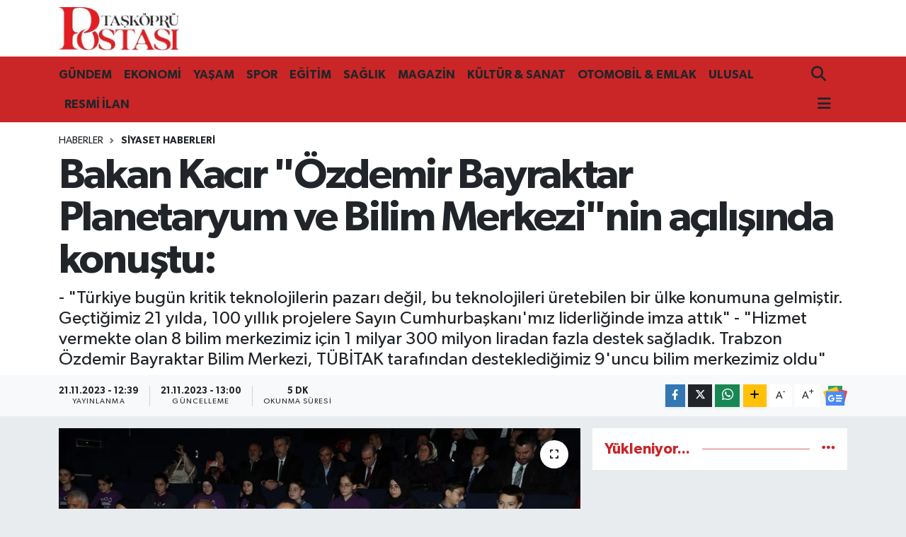

--- FILE ---
content_type: text/html; charset=UTF-8
request_url: https://www.taskoprupostasi.com/bakan-kacir-ozdemir-bayraktar-planetaryum-ve-bilim-merkezinin-acilisinda-konustu
body_size: 22988
content:
<!DOCTYPE html>
<html lang="tr" data-theme="flow">
<head>
<link rel="dns-prefetch" href="//www.taskoprupostasi.com">
<link rel="dns-prefetch" href="//taskoprupostasicom.teimg.com">
<link rel="dns-prefetch" href="//static.tebilisim.com">
<link rel="dns-prefetch" href="//cdn.p.analitik.bik.gov.tr">
<link rel="dns-prefetch" href="//ajax.googleapis.com">
<link rel="dns-prefetch" href="//"]:not">
<link rel="dns-prefetch" href="//www.googletagmanager.com">
<link rel="dns-prefetch" href="//cdn.onesignal.com">
<link rel="dns-prefetch" href="//mc.yandex.ru">
<link rel="dns-prefetch" href="//www.facebook.com">
<link rel="dns-prefetch" href="//www.twitter.com">
<link rel="dns-prefetch" href="//www.instagram.com">
<link rel="dns-prefetch" href="//api.whatsapp.com">
<link rel="dns-prefetch" href="//www.w3.org">
<link rel="dns-prefetch" href="//x.com">
<link rel="dns-prefetch" href="//www.linkedin.com">
<link rel="dns-prefetch" href="//pinterest.com">
<link rel="dns-prefetch" href="//t.me">
<link rel="dns-prefetch" href="//news.google.com">
<link rel="dns-prefetch" href="//apps.apple.com">
<link rel="dns-prefetch" href="//tebilisim.com">
<link rel="dns-prefetch" href="//facebook.com">
<link rel="dns-prefetch" href="//twitter.com">
<link rel="dns-prefetch" href="//www.google.com">

    <meta charset="utf-8">
<title>Bakan Kacır &quot;Özdemir Bayraktar Planetaryum ve Bilim Merkezi&quot;nin açılışında konuştu:</title>
<meta name="description" content="- &quot;Türkiye bugün kritik teknolojilerin pazarı değil, bu teknolojileri üretebilen bir ülke konumuna gelmiştir. Geçtiğimiz 21 yılda, 100 yıllık projelere Sayın Cumhurbaşkanı&#039;mız liderliğinde imza attık&quot;
- &quot;Hizmet vermekte olan 8 bilim merkezimiz için 1 milyar 300 milyon liradan fazla destek sağladık. Trabzon Özdemir Bayraktar Bilim Merkezi, TÜBİTAK tarafından desteklediğimiz 9&#039;uncu bilim merkezimiz oldu&quot;">
<link rel="canonical" href="https://www.taskoprupostasi.com/bakan-kacir-ozdemir-bayraktar-planetaryum-ve-bilim-merkezinin-acilisinda-konustu">
<meta name="viewport" content="width=device-width,initial-scale=1">
<meta name="X-UA-Compatible" content="IE=edge">
<meta name="robots" content="max-image-preview:large">
<meta name="theme-color" content="#ca2627">
<meta name="title" content="Bakan Kacır &quot;Özdemir Bayraktar Planetaryum ve Bilim Merkezi&quot;nin açılışında konuştu:">
<meta name="articleSection" content="news">
<meta name="datePublished" content="2023-11-21T12:39:45+03:00">
<meta name="dateModified" content="2023-11-21T13:00:55+03:00">
<meta name="articleAuthor" content="Anadolu Haber Ajansı">
<meta name="author" content="Anadolu Haber Ajansı">
<meta property="og:site_name" content="Kastamonu Haber - Kastamonu Haberleri - Taşköprü Postası">
<meta property="og:title" content="Bakan Kacır &quot;Özdemir Bayraktar Planetaryum ve Bilim Merkezi&quot;nin açılışında konuştu:">
<meta property="og:description" content="- &quot;Türkiye bugün kritik teknolojilerin pazarı değil, bu teknolojileri üretebilen bir ülke konumuna gelmiştir. Geçtiğimiz 21 yılda, 100 yıllık projelere Sayın Cumhurbaşkanı&#039;mız liderliğinde imza attık&quot;
- &quot;Hizmet vermekte olan 8 bilim merkezimiz için 1 milyar 300 milyon liradan fazla destek sağladık. Trabzon Özdemir Bayraktar Bilim Merkezi, TÜBİTAK tarafından desteklediğimiz 9&#039;uncu bilim merkezimiz oldu&quot;">
<meta property="og:url" content="https://www.taskoprupostasi.com/bakan-kacir-ozdemir-bayraktar-planetaryum-ve-bilim-merkezinin-acilisinda-konustu">
<meta property="og:image" content="https://taskoprupostasicom.teimg.com/crop/1280x720/taskoprupostasi-com/uploads/2023/11/agency/aa/bakan-kacir-ozdemir-bayraktar-planetaryum-ve-bilim-merkezinin-acilisinda-konustu.jpg">
<meta property="og:image:width" content="1280">
<meta property="og:image:height" content="720">
<meta property="og:image:alt" content="Bakan Kacır &quot;Özdemir Bayraktar Planetaryum ve Bilim Merkezi&quot;nin açılışında konuştu:">
<meta property="og:article:published_time" content="2023-11-21T12:39:45+03:00">
<meta property="og:article:modified_time" content="2023-11-21T13:00:55+03:00">
<meta property="og:type" content="article">
<meta name="twitter:card" content="summary_large_image">
<meta name="twitter:site" content="@taskoprupostasi">
<meta name="twitter:title" content="Bakan Kacır &quot;Özdemir Bayraktar Planetaryum ve Bilim Merkezi&quot;nin açılışında konuştu:">
<meta name="twitter:description" content="- &quot;Türkiye bugün kritik teknolojilerin pazarı değil, bu teknolojileri üretebilen bir ülke konumuna gelmiştir. Geçtiğimiz 21 yılda, 100 yıllık projelere Sayın Cumhurbaşkanı&#039;mız liderliğinde imza attık&quot;
- &quot;Hizmet vermekte olan 8 bilim merkezimiz için 1 milyar 300 milyon liradan fazla destek sağladık. Trabzon Özdemir Bayraktar Bilim Merkezi, TÜBİTAK tarafından desteklediğimiz 9&#039;uncu bilim merkezimiz oldu&quot;">
<meta name="twitter:image" content="https://taskoprupostasicom.teimg.com/crop/1280x720/taskoprupostasi-com/uploads/2023/11/agency/aa/bakan-kacir-ozdemir-bayraktar-planetaryum-ve-bilim-merkezinin-acilisinda-konustu.jpg">
<meta name="twitter:url" content="https://www.taskoprupostasi.com/bakan-kacir-ozdemir-bayraktar-planetaryum-ve-bilim-merkezinin-acilisinda-konustu">
<link rel="shortcut icon" type="image/x-icon" href="https://taskoprupostasicom.teimg.com/taskoprupostasi-com/uploads/2025/01/taskoprupostasi-icon-1.png">
<link rel="manifest" href="https://www.taskoprupostasi.com/manifest.json?v=6.6.4" />
<link rel="preload" href="https://static.tebilisim.com/flow/assets/css/font-awesome/fa-solid-900.woff2" as="font" type="font/woff2" crossorigin />
<link rel="preload" href="https://static.tebilisim.com/flow/assets/css/font-awesome/fa-brands-400.woff2" as="font" type="font/woff2" crossorigin />
<link rel="preload" href="https://static.tebilisim.com/flow/vendor/te/fonts/gibson/Gibson-Bold.woff2" as="font" type="font/woff2" crossorigin />
<link rel="preload" href="https://static.tebilisim.com/flow/vendor/te/fonts/gibson/Gibson-BoldItalic.woff2" as="font" type="font/woff2" crossorigin />
<link rel="preload" href="https://static.tebilisim.com/flow/vendor/te/fonts/gibson/Gibson-Italic.woff2" as="font" type="font/woff2" crossorigin />
<link rel="preload" href="https://static.tebilisim.com/flow/vendor/te/fonts/gibson/Gibson-Light.woff2" as="font" type="font/woff2" crossorigin />
<link rel="preload" href="https://static.tebilisim.com/flow/vendor/te/fonts/gibson/Gibson-LightItalic.woff2" as="font" type="font/woff2" crossorigin />
<link rel="preload" href="https://static.tebilisim.com/flow/vendor/te/fonts/gibson/Gibson-SemiBold.woff2" as="font" type="font/woff2" crossorigin />
<link rel="preload" href="https://static.tebilisim.com/flow/vendor/te/fonts/gibson/Gibson-SemiBoldItalic.woff2" as="font" type="font/woff2" crossorigin />
<link rel="preload" href="https://static.tebilisim.com/flow/vendor/te/fonts/gibson/Gibson.woff2" as="font" type="font/woff2" crossorigin />


<link rel="preload" as="style" href="https://static.tebilisim.com/flow/vendor/te/fonts/gibson.css?v=6.6.4">
<link rel="stylesheet" href="https://static.tebilisim.com/flow/vendor/te/fonts/gibson.css?v=6.6.4">

<link rel="preload" as="image" href="https://taskoprupostasicom.teimg.com/crop/1280x720/taskoprupostasi-com/uploads/2023/11/agency/aa/bakan-kacir-ozdemir-bayraktar-planetaryum-ve-bilim-merkezinin-acilisinda-konustu.jpg">
<style>:root {
        --te-link-color: #333;
        --te-link-hover-color: #000;
        --te-font: "Gibson";
        --te-secondary-font: "Gibson";
        --te-h1-font-size: 60px;
        --te-color: #ca2627;
        --te-hover-color: #ca2627;
        --mm-ocd-width: 85%!important; /*  Mobil Menü Genişliği */
        --swiper-theme-color: var(--te-color)!important;
        --header-13-color: #ffc107;
    }</style><link rel="preload" as="style" href="https://static.tebilisim.com/flow/assets/vendor/bootstrap/css/bootstrap.min.css?v=6.6.4">
<link rel="stylesheet" href="https://static.tebilisim.com/flow/assets/vendor/bootstrap/css/bootstrap.min.css?v=6.6.4">
<link rel="preload" as="style" href="https://static.tebilisim.com/flow/assets/css/app6.6.4.min.css">
<link rel="stylesheet" href="https://static.tebilisim.com/flow/assets/css/app6.6.4.min.css">



<script type="application/ld+json">{"@context":"https:\/\/schema.org","@type":"WebSite","url":"https:\/\/www.taskoprupostasi.com","potentialAction":{"@type":"SearchAction","target":"https:\/\/www.taskoprupostasi.com\/arama?q={query}","query-input":"required name=query"}}</script>

<script type="application/ld+json">{"@context":"https:\/\/schema.org","@type":"NewsMediaOrganization","url":"https:\/\/www.taskoprupostasi.com","name":"Ta\u015fk\u00f6pr\u00fc Postas\u0131","logo":"https:\/\/taskoprupostasicom.teimg.com\/taskoprupostasi-com\/uploads\/2023\/09\/taskopru-1.jpg","sameAs":["https:\/\/www.facebook.com\/taskoprupostasi","https:\/\/www.twitter.com\/taskoprupostasi","https:\/\/www.instagram.com\/taskopru.postasi"]}</script>

<script type="application/ld+json">{"@context":"https:\/\/schema.org","@graph":[{"@type":"SiteNavigationElement","name":"Ana Sayfa","url":"https:\/\/www.taskoprupostasi.com","@id":"https:\/\/www.taskoprupostasi.com"},{"@type":"SiteNavigationElement","name":"G\u00fcndem Haberleri","url":"https:\/\/www.taskoprupostasi.com\/gundem","@id":"https:\/\/www.taskoprupostasi.com\/gundem"},{"@type":"SiteNavigationElement","name":"Ekonomi Haberleri","url":"https:\/\/www.taskoprupostasi.com\/ekonomi","@id":"https:\/\/www.taskoprupostasi.com\/ekonomi"},{"@type":"SiteNavigationElement","name":"Otomobil & Emlak Haberleri","url":"https:\/\/www.taskoprupostasi.com\/otomobil-emlak","@id":"https:\/\/www.taskoprupostasi.com\/otomobil-emlak"},{"@type":"SiteNavigationElement","name":"Sa\u011fl\u0131k Haberleri","url":"https:\/\/www.taskoprupostasi.com\/saglik","@id":"https:\/\/www.taskoprupostasi.com\/saglik"},{"@type":"SiteNavigationElement","name":"Spor Haberleri","url":"https:\/\/www.taskoprupostasi.com\/spor","@id":"https:\/\/www.taskoprupostasi.com\/spor"},{"@type":"SiteNavigationElement","name":"Teknoloji Haberleri","url":"https:\/\/www.taskoprupostasi.com\/teknoloji","@id":"https:\/\/www.taskoprupostasi.com\/teknoloji"},{"@type":"SiteNavigationElement","name":"Kastamonu Vefat Haberleri","url":"https:\/\/www.taskoprupostasi.com\/kastamonu-vefat-haberleri","@id":"https:\/\/www.taskoprupostasi.com\/kastamonu-vefat-haberleri"},{"@type":"SiteNavigationElement","name":"D\u00fcnya Haberleri","url":"https:\/\/www.taskoprupostasi.com\/dunya","@id":"https:\/\/www.taskoprupostasi.com\/dunya"},{"@type":"SiteNavigationElement","name":"E\u011fitim Haberleri","url":"https:\/\/www.taskoprupostasi.com\/egitim","@id":"https:\/\/www.taskoprupostasi.com\/egitim"},{"@type":"SiteNavigationElement","name":"Ulusal Haberler","url":"https:\/\/www.taskoprupostasi.com\/ulusal","@id":"https:\/\/www.taskoprupostasi.com\/ulusal"},{"@type":"SiteNavigationElement","name":"Kastamonu Merkez Haberleri","url":"https:\/\/www.taskoprupostasi.com\/kastamonu","@id":"https:\/\/www.taskoprupostasi.com\/kastamonu"},{"@type":"SiteNavigationElement","name":"Kastamonu Abana Haberleri","url":"https:\/\/www.taskoprupostasi.com\/abana","@id":"https:\/\/www.taskoprupostasi.com\/abana"},{"@type":"SiteNavigationElement","name":"Kastamonu A\u011fl\u0131 Haberleri","url":"https:\/\/www.taskoprupostasi.com\/agli","@id":"https:\/\/www.taskoprupostasi.com\/agli"},{"@type":"SiteNavigationElement","name":"Kastamonu Ara\u00e7 Haberleri","url":"https:\/\/www.taskoprupostasi.com\/arac","@id":"https:\/\/www.taskoprupostasi.com\/arac"},{"@type":"SiteNavigationElement","name":"Kastamonu Azdavay Haberleri","url":"https:\/\/www.taskoprupostasi.com\/azdavay","@id":"https:\/\/www.taskoprupostasi.com\/azdavay"},{"@type":"SiteNavigationElement","name":"Kastamonu Bozkurt Haberleri","url":"https:\/\/www.taskoprupostasi.com\/bozkurt","@id":"https:\/\/www.taskoprupostasi.com\/bozkurt"},{"@type":"SiteNavigationElement","name":"Kastamonu Cide Haberleri","url":"https:\/\/www.taskoprupostasi.com\/cide","@id":"https:\/\/www.taskoprupostasi.com\/cide"},{"@type":"SiteNavigationElement","name":"Kastamonu \u00c7atalzeytin Haberleri","url":"https:\/\/www.taskoprupostasi.com\/catalzeytin","@id":"https:\/\/www.taskoprupostasi.com\/catalzeytin"},{"@type":"SiteNavigationElement","name":"Kastamonu Daday Haberleri","url":"https:\/\/www.taskoprupostasi.com\/daday","@id":"https:\/\/www.taskoprupostasi.com\/daday"},{"@type":"SiteNavigationElement","name":"Kastamonu Devrekani Haberleri","url":"https:\/\/www.taskoprupostasi.com\/devrekani","@id":"https:\/\/www.taskoprupostasi.com\/devrekani"},{"@type":"SiteNavigationElement","name":"Kastamonu Do\u011fanyurt Haberleri","url":"https:\/\/www.taskoprupostasi.com\/doganyurt","@id":"https:\/\/www.taskoprupostasi.com\/doganyurt"},{"@type":"SiteNavigationElement","name":"Kastamonu Han\u00f6n\u00fc Haberleri","url":"https:\/\/www.taskoprupostasi.com\/hanonu","@id":"https:\/\/www.taskoprupostasi.com\/hanonu"},{"@type":"SiteNavigationElement","name":"Kastamonu \u0130hsangazi Haberleri","url":"https:\/\/www.taskoprupostasi.com\/ihsangazi","@id":"https:\/\/www.taskoprupostasi.com\/ihsangazi"},{"@type":"SiteNavigationElement","name":"Kastamonu \u0130nebolu Haberleri","url":"https:\/\/www.taskoprupostasi.com\/inebolu","@id":"https:\/\/www.taskoprupostasi.com\/inebolu"},{"@type":"SiteNavigationElement","name":"Kastamonu K\u00fcre Haberleri","url":"https:\/\/www.taskoprupostasi.com\/kure","@id":"https:\/\/www.taskoprupostasi.com\/kure"},{"@type":"SiteNavigationElement","name":"Kastamonu P\u0131narba\u015f\u0131 Haberleri","url":"https:\/\/www.taskoprupostasi.com\/pinarbasi","@id":"https:\/\/www.taskoprupostasi.com\/pinarbasi"},{"@type":"SiteNavigationElement","name":"Kastamonu Seydiler Haberleri","url":"https:\/\/www.taskoprupostasi.com\/seydiler","@id":"https:\/\/www.taskoprupostasi.com\/seydiler"},{"@type":"SiteNavigationElement","name":"Kastamonu \u015eenpazar Haberleri","url":"https:\/\/www.taskoprupostasi.com\/senpazar","@id":"https:\/\/www.taskoprupostasi.com\/senpazar"},{"@type":"SiteNavigationElement","name":"Kastamonu Ta\u015fk\u00f6pr\u00fc Haberleri","url":"https:\/\/www.taskoprupostasi.com\/taskopru","@id":"https:\/\/www.taskoprupostasi.com\/taskopru"},{"@type":"SiteNavigationElement","name":"Kastamonu Tosya Haberleri","url":"https:\/\/www.taskoprupostasi.com\/tosya","@id":"https:\/\/www.taskoprupostasi.com\/tosya"},{"@type":"SiteNavigationElement","name":"RESM\u0130 \u0130LAN","url":"https:\/\/www.taskoprupostasi.com\/resmiilan","@id":"https:\/\/www.taskoprupostasi.com\/resmiilan"},{"@type":"SiteNavigationElement","name":"Karadeniz Haberleri","url":"https:\/\/www.taskoprupostasi.com\/karadeniz-haberleri","@id":"https:\/\/www.taskoprupostasi.com\/karadeniz-haberleri"},{"@type":"SiteNavigationElement","name":"K\u00f6\u015fe Yaz\u0131lar\u0131","url":"https:\/\/www.taskoprupostasi.com\/kose-yazilari","@id":"https:\/\/www.taskoprupostasi.com\/kose-yazilari"},{"@type":"SiteNavigationElement","name":"Ya\u015fam","url":"https:\/\/www.taskoprupostasi.com\/yasam","@id":"https:\/\/www.taskoprupostasi.com\/yasam"},{"@type":"SiteNavigationElement","name":"K\u00fclt\u00fcr & Sanat Haberleri","url":"https:\/\/www.taskoprupostasi.com\/kultur-sanat","@id":"https:\/\/www.taskoprupostasi.com\/kultur-sanat"},{"@type":"SiteNavigationElement","name":"Siyaset Haberleri","url":"https:\/\/www.taskoprupostasi.com\/siyaset","@id":"https:\/\/www.taskoprupostasi.com\/siyaset"},{"@type":"SiteNavigationElement","name":"Magazin Haberleri","url":"https:\/\/www.taskoprupostasi.com\/magazin","@id":"https:\/\/www.taskoprupostasi.com\/magazin"},{"@type":"SiteNavigationElement","name":"Yerel Haberler","url":"https:\/\/www.taskoprupostasi.com\/yerel","@id":"https:\/\/www.taskoprupostasi.com\/yerel"},{"@type":"SiteNavigationElement","name":"\u0130leti\u015fim","url":"https:\/\/www.taskoprupostasi.com\/iletisim","@id":"https:\/\/www.taskoprupostasi.com\/iletisim"},{"@type":"SiteNavigationElement","name":"Gizlilik S\u00f6zle\u015fmesi","url":"https:\/\/www.taskoprupostasi.com\/gizlilik-sozlesmesi","@id":"https:\/\/www.taskoprupostasi.com\/gizlilik-sozlesmesi"},{"@type":"SiteNavigationElement","name":"Yazarlar","url":"https:\/\/www.taskoprupostasi.com\/yazarlar","@id":"https:\/\/www.taskoprupostasi.com\/yazarlar"},{"@type":"SiteNavigationElement","name":"Foto Galeri","url":"https:\/\/www.taskoprupostasi.com\/foto-galeri","@id":"https:\/\/www.taskoprupostasi.com\/foto-galeri"},{"@type":"SiteNavigationElement","name":"Video Galeri","url":"https:\/\/www.taskoprupostasi.com\/video","@id":"https:\/\/www.taskoprupostasi.com\/video"},{"@type":"SiteNavigationElement","name":"Biyografiler","url":"https:\/\/www.taskoprupostasi.com\/biyografi","@id":"https:\/\/www.taskoprupostasi.com\/biyografi"},{"@type":"SiteNavigationElement","name":"Anketler","url":"https:\/\/www.taskoprupostasi.com\/anketler","@id":"https:\/\/www.taskoprupostasi.com\/anketler"}]}</script>

<script type="application/ld+json">{"@context":"https:\/\/schema.org","@type":"BreadcrumbList","itemListElement":[{"@type":"ListItem","position":1,"item":{"@type":"Thing","@id":"https:\/\/www.taskoprupostasi.com","name":"Haberler"}},{"@type":"ListItem","position":2,"item":{"@type":"Thing","@id":"https:\/\/www.taskoprupostasi.com\/siyaset","name":"Siyaset Haberleri"}},{"@type":"ListItem","position":3,"item":{"@type":"Thing","@id":"https:\/\/www.taskoprupostasi.com\/bakan-kacir-ozdemir-bayraktar-planetaryum-ve-bilim-merkezinin-acilisinda-konustu","name":"Bakan Kac\u0131r \"\u00d6zdemir Bayraktar Planetaryum ve Bilim Merkezi\"nin a\u00e7\u0131l\u0131\u015f\u0131nda konu\u015ftu:"}}]}</script>
<script type="application/ld+json">{"@context":"https:\/\/schema.org","@type":"NewsArticle","headline":"Bakan Kac\u0131r \"\u00d6zdemir Bayraktar Planetaryum ve Bilim Merkezi\"nin a\u00e7\u0131l\u0131\u015f\u0131nda konu\u015ftu:","articleSection":"Siyaset Haberleri","dateCreated":"2023-11-21T12:39:45+03:00","datePublished":"2023-11-21T12:39:45+03:00","dateModified":"2023-11-21T13:00:55+03:00","wordCount":1298,"genre":"news","mainEntityOfPage":{"@type":"WebPage","@id":"https:\/\/www.taskoprupostasi.com\/bakan-kacir-ozdemir-bayraktar-planetaryum-ve-bilim-merkezinin-acilisinda-konustu"},"articleBody":"TRABZON (AA) - Sanayi ve Teknoloji Bakan\u0131 Mehmet Fatih Kac\u0131r, &quot;T\u00fcrkiye bug\u00fcn kritik teknolojilerin pazar\u0131 de\u011fil, bu teknolojileri \u00fcretebilen bir \u00fclke konumuna gelmi\u015ftir. Ge\u00e7ti\u011fimiz 21 y\u0131lda, 100 y\u0131ll\u0131k projelere Say\u0131n Cumhurba\u015fkan\u0131&#39;m\u0131z liderli\u011finde imza att\u0131k.&quot; dedi.Kac\u0131r, Ortahisar il\u00e7esinde in\u015fa edilen &quot;\u00d6zdemir Bayraktar Planetaryum ve Bilim Merkezi&quot;nin a\u00e7\u0131l\u0131\u015f\u0131nda yapt\u0131\u011f\u0131 konu\u015fmada, Trabzon&#39;da olmaktan mutluluk duydu\u011funu s\u00f6yledi.\u00d6zdemir Bayraktar&#39;\u0131 rahmetle anan Kac\u0131r, \u015f\u00f6yle devam etti:&quot;Kendisi \u00fclkemizin kritik teknolojilerde, tam ba\u011f\u0131ms\u0131zl\u0131k idealine ula\u015fmas\u0131nda \u00f6nc\u00fc bir m\u00fchendis ve sanayici olarak, b\u00fcy\u00fck bir g\u00f6rev ve sorumluluk y\u00fcklenmi\u015ftir. Bilgisi, birikimi, gayreti ve ortaya koydu\u011fu m\u00fccadeleyle milli S\u0130HA&#39;lar\u0131m\u0131z savunma sanayisinde paradigmalar\u0131 alt \u00fcst eden bir at\u0131l\u0131m\u0131n \u00f6n\u00fcn\u00fc a\u00e7m\u0131\u015ft\u0131r. &#39;Yap\u0131lamaz&#39; denileni ba\u015farm\u0131\u015f, gen\u00e7lerimize, giri\u015fimcilerimize vazge\u00e7memeyi, hayallerinin pe\u015finden ko\u015fmay\u0131, bir fikrin bir milletin kaderini de\u011fi\u015ftirebilece\u011fini g\u00f6stermi\u015ftir. Bug\u00fcn, &#39;milli teknoloji hamlesi&#39; vizyonundan bahsediyorsak, k\u0131ymetli b\u00fcy\u00fc\u011f\u00fcm\u00fcz merhum \u00d6zdemir Bayraktar amcaya \u00e7ok \u015fey bor\u00e7luyuz. Rabb&#39;im mekan\u0131n\u0131 cennet eylesin. Daha nice \u00d6zdemir Bayraktar&#39;lar yeti\u015ftirecek bilim merkezimiz vatan\u0131m\u0131za, milletimize hay\u0131rl\u0131, u\u011furlu olsun.&quot;- &quot;Gelece\u011fin T\u00fcrkiye&#39;sinde, gen\u00e7lerimizden beklentimiz \u00e7ok b\u00fcy\u00fck&quot;Bakan Kac\u0131r, T\u00fcrkiye&#39;nin bug\u00fcn kritik teknolojilerin pazar\u0131 de\u011fil, bu teknolojileri \u00fcretebilen bir \u00fclke konumuna geldi\u011fini vurgulayarak, &quot;Ge\u00e7ti\u011fimiz 21 y\u0131lda, 100 y\u0131ll\u0131k projelere Say\u0131n Cumhurba\u015fkan\u0131&#39;m\u0131z liderli\u011finde imza att\u0131k. Bunu, Say\u0131n Cumhurba\u015fkan\u0131&#39;m\u0131z\u0131n liderli\u011findeki milli teknoloji hamlemizle, kendi f\u0131rsatlar\u0131m\u0131z\u0131, g\u00fc\u00e7l\u00fc yanlar\u0131m\u0131z\u0131 dikkate ald\u0131\u011f\u0131m\u0131z, kar\u015f\u0131 kar\u015f\u0131ya oldu\u011fumuz s\u0131namalar\u0131 hesaba katt\u0131\u011f\u0131m\u0131z bir yakla\u015f\u0131mla ba\u015fard\u0131k.&quot; diye konu\u015ftu.Bu noktaya kolay gelinmedi\u011fini, t\u00fcrl\u00fc engellemelerle kar\u015f\u0131la\u015ft\u0131klar\u0131n\u0131 dile getiren Kac\u0131r, \u015fu de\u011ferlendirmelerde bulundu:&quot;Tabiri caizse, yolumuza takoz koymaya \u00e7al\u0131\u015fanlar oldu ancak biz i\u00e7imizdeki sakl\u0131 cevheri ortaya \u00e7\u0131karmam\u0131z gerekti\u011fini biliyorduk. Bir zihniyet devrimi olu\u015fturmam\u0131z gerekti\u011finin fark\u0131ndayd\u0131k. Milli teknoloji hamlesi hedeflerimiz do\u011frultusunda adeta k\u00fcllerimizden do\u011fduk. Vecihi H\u00fcrku\u015f&#39;un, Nuri Demira\u011f&#39;\u0131n, \u015eakir Z\u00fcmre&#39;nin, Nuri Killigil&#39;in ya\u015fad\u0131\u011f\u0131 hayal k\u0131r\u0131kl\u0131\u011f\u0131n\u0131 T\u00fcrk gen\u00e7leri bir kez daha ya\u015famas\u0131n diye, gen\u00e7lerimizin yan\u0131nda yer ald\u0131k.&quot;Kac\u0131r, bug\u00fcn \u0130HA&#39;lar\u0131 hayata ge\u00e7iren ekiplerin ya\u015f ortalamas\u0131n\u0131n 30&#39;un alt\u0131nda oldu\u011funa dikkati \u00e7ekerek, &quot;T\u00fcrkiye Y\u00fczy\u0131l\u0131&#39;n\u0131 in\u015fa ederken de merkezinde yenilik\u00e7i teknolojilerin yer alaca\u011f\u0131 t\u00fcm projelerde gen\u00e7lerimizin imzas\u0131n\u0131n olaca\u011f\u0131n\u0131 biliyoruz. \u00c7\u00fcnk\u00fc gen\u00e7lerimiz bizim en de\u011ferli varl\u0131\u011f\u0131m\u0131z. Gelece\u011fin T\u00fcrkiye&#39;sinde, gen\u00e7lerimizden beklentimiz \u00e7ok b\u00fcy\u00fck. \u00dclkemiz ad\u0131m ad\u0131m bir k\u00fcresel \u00fcretim \u00fcss\u00fcne d\u00f6n\u00fc\u015f\u00fcrken, teknoloji yolculu\u011fumuzda gen\u00e7lerimizin en \u00f6nde rol \u00fcstlenmesini sa\u011fl\u0131yoruz.&quot; ifadelerini kulland\u0131.- &quot;TEKNOFEST&#39;lerde 4,5 milyondan fazla ziyaret\u00e7imizi a\u011f\u0131rlad\u0131k&quot;Bakan Kac\u0131r, d\u00fcnyan\u0131n en b\u00fcy\u00fck havac\u0131l\u0131k, uzay ve teknoloji festivali TEKNOFEST ile gen\u00e7lere hayallerinin pe\u015finden ko\u015fma imkan\u0131 sunduklar\u0131n\u0131 s\u00f6yledi.Ge\u00e7en y\u0131l TEKNOFEST Karadeniz ile bu heyecan\u0131n t\u00fcm Karadeniz&#39;i sard\u0131\u011f\u0131n\u0131 an\u0131msatan Kac\u0131r, \u015funlar\u0131 kaydetti:&quot;Cumhuriyetimizin 100. y\u0131l\u0131nda ise \u0130stanbul&#39;da, Ankara&#39;da ve \u0130zmir&#39;de ger\u00e7ekle\u015ftirdi\u011fimiz TEKNOFEST&#39;lerde 4,5 milyondan fazla ziyaret\u00e7imizi a\u011f\u0131rlad\u0131k. 44 teknoloji yar\u0131\u015fmas\u0131na 337 bin tak\u0131mda 1 milyon gen\u00e7 kat\u0131ld\u0131. 7&#39;den 70&#39;e her ya\u015ftan vatanda\u015f\u0131m\u0131z\u0131n yo\u011fun ilgi ve tevecc\u00fch\u00fc ile mutlu olduk ve gurur duyduk. Milli teknoloji hamlesi yolundaki at\u0131l\u0131mlar\u0131m\u0131z\u0131 b\u00fcy\u00fck bir gururla sahnelerken, milli \u00f6z g\u00fcvenimizi de y\u00fckseltiyoruz. Atak&#39;\u0131, Anka&#39;y\u0131, G\u00f6kbey&#39;i, Bayraktar TB-2&#39;yi, K\u0131z\u0131lelma&#39;y\u0131 g\u00f6ren gen\u00e7lerimiz, &#39;T\u00fcrk&#39;\u00fcn y\u00fczy\u0131l\u0131nda ben de var\u0131m&#39; diyor.&quot;Kac\u0131r, \u00f6zellikle ortaokul ve lise \u00f6\u011frencilerinin teknolojiye merak\u0131n\u0131n gelecek ad\u0131na kendilerini heyecanland\u0131rd\u0131\u011f\u0131n\u0131 anlatarak, s\u00f6zlerini \u015f\u00f6yle s\u00fcrd\u00fcrd\u00fc:&quot;\u00d6\u011frencilerimizin bilimsel geli\u015fimine katk\u0131 sunmak, bilim ve teknoloji d\u00fcnyas\u0131na ad\u0131m atmalar\u0131n\u0131 sa\u011flamak amac\u0131yla d\u00fczenledi\u011fimiz T\u00dcB\u0130TAK ortaokul ve lise \u00f6\u011frencileri ara\u015ft\u0131rma proje yar\u0131\u015fmalar\u0131na 40 binin \u00fczerinde proje ile 70 bine yak\u0131n \u00f6\u011frencimiz kat\u0131ld\u0131. Bilim s\u00f6yle\u015fileri ile bilim insanlar\u0131m\u0131z\u0131 \u00f6\u011frencilerle bulu\u015fturuyor, toplumda bilim fark\u0131ndal\u0131\u011f\u0131n\u0131 ve pop\u00fcler bilim okuryazarl\u0131\u011f\u0131n\u0131 art\u0131r\u0131yoruz. Bilim fuarlar\u0131 ve bilim \u015fenlikleriyle bilim k\u00fclt\u00fcr\u00fcn\u00fc gen\u00e7lerimize a\u015f\u0131l\u0131yor, onlara e\u011flenerek \u00f6\u011frenebilecekleri bir ortam sunuyoruz.&quot;Lise \u00f6\u011frencilerine y\u00f6nelik fark\u0131ndal\u0131k kazanmalar\u0131 ad\u0131na Kutup Ara\u015ft\u0131rma ve \u0130klim De\u011fi\u015fikli\u011fi Ara\u015ft\u0131rma proje yar\u0131\u015fmalar\u0131 da tertip ettiklerini belirten Kac\u0131r, &quot;Yar\u0131\u015fma birincilerini ara\u015ft\u0131rmalar\u0131n\u0131 ger\u00e7ekle\u015ftirmek \u00fczere Antarktika&#39;ya g\u00f6nderiyoruz. 5 bin 435 \u00fcniversite \u00f6\u011frencilerimizi de Ara\u015ft\u0131rma Projeleri Destekleme Programlar\u0131 ile destekliyoruz. AR-GE k\u00fclt\u00fcr\u00fcn\u00fc olu\u015fturmak, AR-GE&#39;yi lisans d\u00f6neminde te\u015fvik etmek amac\u0131yla Stajyer Ara\u015ft\u0131rmac\u0131 Burs Program\u0131 kapsam\u0131nda 6 binden fazla \u00f6\u011frencimizin 3 bin 287 projede yer almas\u0131n\u0131 sa\u011fl\u0131yoruz.&quot; dedi.Kac\u0131r, yeni nesil yaz\u0131l\u0131m okullar\u0131nda da \u00f6\u011frencilere \u00fccretsiz e\u011fitim sunduklar\u0131n\u0131n alt\u0131n\u0131 \u00e7izerek, &quot;Sekt\u00f6r Kamp\u00fcste Program\u0131 ile 10 binden fazla \u00fcniversite \u00f6\u011frencimizi yapay zeka, blok zincir, ileri imalat, dijital d\u00f6n\u00fc\u015f\u00fcm gibi alanlarda sekt\u00f6r profesyonelleri ile bulu\u015fturuyoruz. \u015eehit Eren B\u00fclb\u00fcl Gen\u00e7lik Merkezimizin de dahil oldu\u011fu, 81 \u015fehrimizde 100&#39;den fazla Deneyap Teknoloji At\u00f6lyemizde gen\u00e7lerimizi bilim ve teknoloji d\u00fcnyas\u0131yla 11 ya\u015f\u0131ndan itibaren tan\u0131\u015ft\u0131r\u0131yoruz. Say\u0131lar\u0131 17 bini a\u015fan gelece\u011fin bilim insan\u0131, m\u00fchendisi, giri\u015fimcisi buralarda yenilik\u00e7i ve vizyoner m\u00fcfredat\u0131m\u0131z kapsam\u0131nda e\u011fitim g\u00f6r\u00fcyor.&quot; diye konu\u015ftu.- &quot;7 ilimizde daha bilim merkezi kurulmas\u0131na y\u00f6nelik \u00e7al\u0131\u015f\u0131yoruz&quot;Bakan Kac\u0131r, bilim merkezlerine y\u00f6nelik desteklerle toplumda bilim k\u00fclt\u00fcr\u00fcn\u00fc yayg\u0131nla\u015ft\u0131rmay\u0131, toplumun bilime olan ilgi ve merak\u0131n\u0131 art\u0131rmay\u0131 hedeflediklerini s\u00f6yledi.Hizmet veren 8 bilim merkezi i\u00e7in 1 milyar 300 milyon liradan fazla destek sa\u011flad\u0131klar\u0131n\u0131 vurgulayan Kac\u0131r, \u015fu de\u011ferlendirmede bulundu:&quot;Trabzon \u00d6zdemir Bayraktar Bilim Merkezi, T\u00dcB\u0130TAK taraf\u0131ndan destekledi\u011fimiz 9&#39;uncu bilim merkezimiz oldu. 7 ilimizde daha bilim merkezi kurulmas\u0131na y\u00f6nelik \u00e7al\u0131\u015f\u0131yoruz. Ziyarete a\u00e7\u0131k olan bilim merkezlerimiz, bug\u00fcne dek 9,5 milyon misafirimizi a\u011f\u0131rlad\u0131. Gen\u00e7lerimizin bilim ve teknoloji d\u00fcnyas\u0131na olan ilgisi, merak\u0131 bizleri fazlas\u0131yla mutlu ediyor ve gelecek ad\u0131na umutland\u0131r\u0131yor. Bug\u00fcn de g\u00fczide \u015fehirlerimizden birinde, Trabzon&#39;da, \u00d6zdemir Bayraktar Bilim Merkezi ile Karadeniz&#39;in bilim yolculu\u011funda yeni bir sayfa a\u00e7\u0131yoruz. T\u00dcB\u0130TAK ve Do\u011fu Karadeniz Kalk\u0131nma Ajans\u0131, Trabzon B\u00fcy\u00fck\u015fehir Belediyesi ve T3 Vakf\u0131 destekleriyle kurulan \u00d6zdemir Bayraktar Bilim Merkezi, Do\u011fu Karadeniz B\u00f6lgesi&#39;nin ilk bilim merkezi olma \u00f6zelli\u011fi ta\u015f\u0131yor.&quot;Bakan Kac\u0131r, merkezin detaylar\u0131n\u0131 da kat\u0131l\u0131mc\u0131larla payla\u015farak, &quot;Bizim \u00fcmidimiz, umudumuz, hayalimiz bu merkezlerde nice \u00d6zdemir Bayraktarlar\u0131n, nice Aziz Sancarlar\u0131n, nice Sel\u00e7uk Bayraktarlar\u0131n yeti\u015fmesi. Trabzon&#39;a bu yak\u0131\u015f\u0131r, Karadeniz&#39;e bu yak\u0131\u015f\u0131r, T\u00fcrk gen\u00e7li\u011fine bu yak\u0131\u015f\u0131r.&quot; ifadelerini kulland\u0131.","description":"- \"T\u00fcrkiye bug\u00fcn kritik teknolojilerin pazar\u0131 de\u011fil, bu teknolojileri \u00fcretebilen bir \u00fclke konumuna gelmi\u015ftir. Ge\u00e7ti\u011fimiz 21 y\u0131lda, 100 y\u0131ll\u0131k projelere Say\u0131n Cumhurba\u015fkan\u0131'm\u0131z liderli\u011finde imza att\u0131k\" - \"Hizmet vermekte olan 8 bilim merkezimiz i\u00e7in 1 milyar 300 milyon liradan fazla destek sa\u011flad\u0131k. Trabzon \u00d6zdemir Bayraktar Bilim Merkezi, T\u00dcB\u0130TAK taraf\u0131ndan destekledi\u011fimiz 9'uncu bilim merkezimiz oldu\"","inLanguage":"tr-TR","keywords":[],"image":{"@type":"ImageObject","url":"https:\/\/taskoprupostasicom.teimg.com\/crop\/1280x720\/taskoprupostasi-com\/uploads\/2023\/11\/agency\/aa\/bakan-kacir-ozdemir-bayraktar-planetaryum-ve-bilim-merkezinin-acilisinda-konustu.jpg","width":"1280","height":"720","caption":"Bakan Kac\u0131r \"\u00d6zdemir Bayraktar Planetaryum ve Bilim Merkezi\"nin a\u00e7\u0131l\u0131\u015f\u0131nda konu\u015ftu:"},"publishingPrinciples":"https:\/\/www.taskoprupostasi.com\/gizlilik-sozlesmesi","isFamilyFriendly":"http:\/\/schema.org\/True","isAccessibleForFree":"http:\/\/schema.org\/True","publisher":{"@type":"Organization","name":"Ta\u015fk\u00f6pr\u00fc Postas\u0131","image":"https:\/\/taskoprupostasicom.teimg.com\/taskoprupostasi-com\/uploads\/2023\/09\/taskopru-1.jpg","logo":{"@type":"ImageObject","url":"https:\/\/taskoprupostasicom.teimg.com\/taskoprupostasi-com\/uploads\/2023\/09\/taskopru-1.jpg","width":"640","height":"375"}},"author":{"@type":"Person","name":"Kastamonu Haber Merkezi","honorificPrefix":"","jobTitle":"Y\u00f6netici","url":null}}</script>




<script>!function(){var t=document.createElement("script");t.setAttribute("src",'https://cdn.p.analitik.bik.gov.tr/tracker'+(typeof Intl!=="undefined"?(typeof (Intl||"").PluralRules!=="undefined"?'1':typeof Promise!=="undefined"?'2':typeof MutationObserver!=='undefined'?'3':'4'):'4')+'.js'),t.setAttribute("data-website-id","281c4342-36b8-4c97-b580-ba2db53a1a73"),t.setAttribute("data-host-url",'//281c4342-36b8-4c97-b580-ba2db53a1a73.collector.p.analitik.bik.gov.tr'),document.head.appendChild(t)}();</script>
<script src='https://ajax.googleapis.com/ajax/libs/jquery/1.7.2/jquery.js' type='text/javascript'></script>
<script type="text/javascript">
jQuery(document).ready(function () {

jQuery('a[href*="http://"]:not([href*="http://www.taskoprupostasi.com/"])').attr('rel', 'nofollow');
jQuery('a[href*="https://"]:not([href*="https://www.taskoprupostasi.com/"])').attr('rel', 'nofollow');

    });
</script>
<!-- Google Tag Manager -->
<script>(function(w,d,s,l,i){w[l]=w[l]||[];w[l].push({'gtm.start':
new Date().getTime(),event:'gtm.js'});var f=d.getElementsByTagName(s)[0],
j=d.createElement(s),dl=l!='dataLayer'?'&l='+l:'';j.async=true;j.src=
'https://www.googletagmanager.com/gtm.js?id='+i+dl;f.parentNode.insertBefore(j,f);
})(window,document,'script','dataLayer','GTM-KKFKB74Z');</script>
<!-- End Google Tag Manager -->
<script src="https://cdn.onesignal.com/sdks/web/v16/OneSignalSDK.page.js" defer></script>
<script>
  window.OneSignalDeferred = window.OneSignalDeferred || [];
  OneSignalDeferred.push(async function(OneSignal) {
    await OneSignal.init({
      appId: "2c39d226-67f1-4db1-b0ba-901c8b2c678b",
    });
  });
</script>

<meta name="yandex-verification" content="2a7848e06d3e9a44" />
<!-- Yandex.Metrika counter -->
<script type="text/javascript" >
   (function(m,e,t,r,i,k,a){m[i]=m[i]||function(){(m[i].a=m[i].a||[]).push(arguments)};
   m[i].l=1*new Date();
   for (var j = 0; j < document.scripts.length; j++) {if (document.scripts[j].src === r) { return; }}
   k=e.createElement(t),a=e.getElementsByTagName(t)[0],k.async=1,k.src=r,a.parentNode.insertBefore(k,a)})
   (window, document, "script", "https://mc.yandex.ru/metrika/tag.js", "ym");

   ym(99379121, "init", {
        clickmap:true,
        trackLinks:true,
        accurateTrackBounce:true
   });
</script>
<noscript><div><img src="https://mc.yandex.ru/watch/99379121" style="position:absolute; left:-9999px;" alt="Yandex Metrika" /></div></noscript>
<!-- /Yandex.Metrika counter -->



<script async data-cfasync="false"
	src="https://www.googletagmanager.com/gtag/js?id=G-H3N9V46V4R"></script>
<script data-cfasync="false">
	window.dataLayer = window.dataLayer || [];
	  function gtag(){dataLayer.push(arguments);}
	  gtag('js', new Date());
	  gtag('config', 'G-H3N9V46V4R');
</script>




</head>




<body class="d-flex flex-column min-vh-100">

    
    

    <header class="header-1">
    <nav class="top-header navbar navbar-expand-lg navbar-light shadow-sm bg-white py-1">
        <div class="container">
                            <a class="navbar-brand me-0" href="/" title="Kastamonu Haber - Kastamonu Haberleri - Taşköprü Postası">
                <img src="https://taskoprupostasicom.teimg.com/taskoprupostasi-com/uploads/2023/09/taskopru-1.jpg" alt="Kastamonu Haber - Kastamonu Haberleri - Taşköprü Postası" width="170" height="40" class="light-mode img-fluid flow-logo">
<img src="https://taskoprupostasicom.teimg.com/taskoprupostasi-com/uploads/2023/09/taskopru-1.jpg" alt="Kastamonu Haber - Kastamonu Haberleri - Taşköprü Postası" width="170" height="40" class="dark-mode img-fluid flow-logo d-none">

            </a>
                                    <ul class="nav d-lg-none px-2">
                
                <li class="nav-item"><a href="/arama" class="me-2" title="Ara"><i class="fa fa-search fa-lg"></i></a></li>
                <li class="nav-item"><a href="#menu" title="Ana Menü"><i class="fa fa-bars fa-lg"></i></a></li>
            </ul>
        </div>
    </nav>
    <div class="main-menu navbar navbar-expand-lg d-none d-lg-block bg-gradient-te py-1">
        <div class="container">
            <ul  class="nav fw-semibold">
        <li class="nav-item   ">
        <a href="/gundem" class="nav-link text-white" target="_self" title="GÜNDEM">GÜNDEM</a>
        
    </li>
        <li class="nav-item   ">
        <a href="/ekonomi" class="nav-link text-white" target="_self" title="EKONOMİ">EKONOMİ</a>
        
    </li>
        <li class="nav-item   ">
        <a href="/yasam" class="nav-link text-white" target="_self" title="YAŞAM">YAŞAM</a>
        
    </li>
        <li class="nav-item   ">
        <a href="/spor" class="nav-link text-white" target="_self" title="SPOR">SPOR</a>
        
    </li>
        <li class="nav-item   ">
        <a href="/egitim" class="nav-link text-white" target="_self" title="EĞİTİM">EĞİTİM</a>
        
    </li>
        <li class="nav-item   ">
        <a href="/saglik" class="nav-link text-white" target="_self" title="SAĞLIK">SAĞLIK</a>
        
    </li>
        <li class="nav-item   ">
        <a href="/magazin" class="nav-link text-white" target="_self" title="MAGAZİN">MAGAZİN</a>
        
    </li>
        <li class="nav-item   ">
        <a href="/kultur-sanat" class="nav-link text-white" target="_self" title="KÜLTÜR &amp; SANAT">KÜLTÜR &amp; SANAT</a>
        
    </li>
        <li class="nav-item   ">
        <a href="/otomobil-emlak" class="nav-link text-white" target="_self" title="OTOMOBİL &amp; EMLAK">OTOMOBİL &amp; EMLAK</a>
        
    </li>
        <li class="nav-item   ">
        <a href="/ulusal" class="nav-link text-white" target="_self" title="ULUSAL">ULUSAL</a>
        
    </li>
        <li class="nav-item   ">
        <a href="/resmiilan" class="nav-link text-white" target="_self" title="RESMİ İLAN">RESMİ İLAN</a>
        
    </li>
    </ul>

            <ul class="navigation-menu nav d-flex align-items-center">

                <li class="nav-item">
                    <a href="/arama" class="nav-link pe-1 text-white" title="Ara">
                        <i class="fa fa-search fa-lg"></i>
                    </a>
                </li>

                

                <li class="nav-item dropdown position-static">
                    <a class="nav-link pe-0 text-white" data-bs-toggle="dropdown" href="#" aria-haspopup="true" aria-expanded="false" title="Ana Menü">
                        <i class="fa fa-bars fa-lg"></i>
                    </a>
                    <div class="mega-menu dropdown-menu dropdown-menu-end text-capitalize shadow-lg border-0 rounded-0">

    <div class="row g-3 small p-3">

        
        <div class="col">
        <a href="/kastamonu-vefat-haberleri" class="d-block border-bottom  pb-2 mb-2" target="_self" title="Kastamonu Vefat Haberleri">Kastamonu Vefat Haberleri</a>
            <a href="/kastamonu" class="d-block border-bottom  pb-2 mb-2" target="_self" title="Kastamonu Merkez Haberleri">Kastamonu Merkez Haberleri</a>
            <a href="/abana" class="d-block border-bottom  pb-2 mb-2" target="_self" title="Kastamonu Abana Haberleri">Kastamonu Abana Haberleri</a>
            <a href="/agli" class="d-block border-bottom  pb-2 mb-2" target="_self" title="Kastamonu Ağlı Haberleri">Kastamonu Ağlı Haberleri</a>
            <a href="/arac" class="d-block border-bottom  pb-2 mb-2" target="_self" title="Kastamonu Araç Haberleri">Kastamonu Araç Haberleri</a>
            <a href="/azdavay" class="d-block border-bottom  pb-2 mb-2" target="_self" title="Kastamonu Azdavay Haberleri">Kastamonu Azdavay Haberleri</a>
            <a href="/bozkurt" class="d-block  pb-2 mb-2" target="_self" title="Kastamonu Bozkurt Haberleri">Kastamonu Bozkurt Haberleri</a>
        </div><div class="col">
            <a href="/catalzeytin" class="d-block border-bottom  pb-2 mb-2" target="_self" title="Kastamonu Çatalzeytin Haberleri">Kastamonu Çatalzeytin Haberleri</a>
            <a href="/cide" class="d-block border-bottom  pb-2 mb-2" target="_self" title="Kastamonu Cide Haberleri">Kastamonu Cide Haberleri</a>
            <a href="/daday" class="d-block border-bottom  pb-2 mb-2" target="_self" title="Kastamonu Daday Haberleri">Kastamonu Daday Haberleri</a>
            <a href="/devrekani" class="d-block border-bottom  pb-2 mb-2" target="_self" title="Kastamonu Devrekani Haberleri">Kastamonu Devrekani Haberleri</a>
            <a href="/doganyurt" class="d-block border-bottom  pb-2 mb-2" target="_self" title="Kastamonu Doğanyurt Haberleri">Kastamonu Doğanyurt Haberleri</a>
            <a href="/hanonu" class="d-block border-bottom  pb-2 mb-2" target="_self" title="Kastamonu Hanönü Haberleri">Kastamonu Hanönü Haberleri</a>
            <a href="/ihsangazi" class="d-block  pb-2 mb-2" target="_self" title="Kastamonu İhsangazi Haberleri">Kastamonu İhsangazi Haberleri</a>
        </div><div class="col">
            <a href="/inebolu" class="d-block border-bottom  pb-2 mb-2" target="_self" title="Kastamonu İnebolu Haberleri">Kastamonu İnebolu Haberleri</a>
            <a href="/kure" class="d-block border-bottom  pb-2 mb-2" target="_self" title="Kastamonu Küre Haberleri">Kastamonu Küre Haberleri</a>
            <a href="/pinarbasi" class="d-block border-bottom  pb-2 mb-2" target="_self" title="Kastamonu Pınarbaşı Haberleri">Kastamonu Pınarbaşı Haberleri</a>
            <a href="/senpazar" class="d-block border-bottom  pb-2 mb-2" target="_self" title="Kastamonu Şenpazar Haberleri">Kastamonu Şenpazar Haberleri</a>
            <a href="/seydiler" class="d-block border-bottom  pb-2 mb-2" target="_self" title="Kastamonu Seydiler Haberleri">Kastamonu Seydiler Haberleri</a>
            <a href="/taskopru" class="d-block border-bottom  pb-2 mb-2" target="_self" title="Kastamonu Taşköprü Haberleri">Kastamonu Taşköprü Haberleri</a>
            <a href="/tosya" class="d-block  pb-2 mb-2" target="_self" title="Kastamonu Tosya Haberleri">Kastamonu Tosya Haberleri</a>
        </div><div class="col">
            <a href="/karadeniz-haberleri" class="d-block border-bottom  pb-2 mb-2" target="_self" title="Karadeniz Bölgesi Haberleri">Karadeniz Bölgesi Haberleri</a>
            <a href="/dunya" class="d-block border-bottom  pb-2 mb-2" target="_self" title="Dünya Haberleri">Dünya Haberleri</a>
            <a href="/teknoloji" class="d-block border-bottom  pb-2 mb-2" target="_self" title="Teknoloji Haberleri">Teknoloji Haberleri</a>
            <a href="/siyaset" class="d-block border-bottom  pb-2 mb-2" target="_self" title="Siyaset Haberleri">Siyaset Haberleri</a>
            <a href="/yerel" class="d-block border-bottom  pb-2 mb-2" target="_self" title="Yerel Haberler">Yerel Haberler</a>
        </div>


    </div>

    <div class="p-3 bg-light">
                <a class="me-3"
            href="https://www.facebook.com/taskoprupostasi" target="_blank" rel="nofollow noreferrer noopener"><i class="fab fa-facebook me-2 text-navy"></i> Facebook</a>
                        <a class="me-3"
            href="https://www.twitter.com/taskoprupostasi" target="_blank" rel="nofollow noreferrer noopener"><i class="fab fa-x-twitter "></i> Twitter</a>
                        <a class="me-3"
            href="https://www.instagram.com/taskopru.postasi" target="_blank" rel="nofollow noreferrer noopener"><i class="fab fa-instagram me-2 text-magenta"></i> Instagram</a>
                                                                <a class="" href="https://api.whatsapp.com/send?phone=+90(552)6460444" title="Whatsapp" rel="nofollow noreferrer noopener"><i
            class="fab fa-whatsapp me-2 text-navy"></i> WhatsApp İhbar Hattı</a>    </div>

    <div class="mega-menu-footer p-2 bg-te-color">
        <a class="dropdown-item text-white" href="/kunye" title="Künye / İletişim"><i class="fa fa-id-card me-2"></i> Künye / İletişim</a>
        <a class="dropdown-item text-white" href="/iletisim" title="Bize Ulaşın"><i class="fa fa-envelope me-2"></i> Bize Ulaşın</a>
        <a class="dropdown-item text-white" href="/rss-baglantilari" title="RSS Bağlantıları"><i class="fa fa-rss me-2"></i> RSS Bağlantıları</a>
        <a class="dropdown-item text-white" href="/member/login" title="Üyelik Girişi"><i class="fa fa-user me-2"></i> Üyelik Girişi</a>
    </div>


</div>

                </li>

            </ul>
        </div>
    </div>
    <ul  class="mobile-categories d-lg-none list-inline bg-white">
        <li class="list-inline-item">
        <a href="/gundem" class="text-dark" target="_self" title="GÜNDEM">
                GÜNDEM
        </a>
    </li>
        <li class="list-inline-item">
        <a href="/ekonomi" class="text-dark" target="_self" title="EKONOMİ">
                EKONOMİ
        </a>
    </li>
        <li class="list-inline-item">
        <a href="/yasam" class="text-dark" target="_self" title="YAŞAM">
                YAŞAM
        </a>
    </li>
        <li class="list-inline-item">
        <a href="/spor" class="text-dark" target="_self" title="SPOR">
                SPOR
        </a>
    </li>
        <li class="list-inline-item">
        <a href="/egitim" class="text-dark" target="_self" title="EĞİTİM">
                EĞİTİM
        </a>
    </li>
        <li class="list-inline-item">
        <a href="/saglik" class="text-dark" target="_self" title="SAĞLIK">
                SAĞLIK
        </a>
    </li>
        <li class="list-inline-item">
        <a href="/magazin" class="text-dark" target="_self" title="MAGAZİN">
                MAGAZİN
        </a>
    </li>
        <li class="list-inline-item">
        <a href="/kultur-sanat" class="text-dark" target="_self" title="KÜLTÜR &amp; SANAT">
                KÜLTÜR &amp; SANAT
        </a>
    </li>
        <li class="list-inline-item">
        <a href="/otomobil-emlak" class="text-dark" target="_self" title="OTOMOBİL &amp; EMLAK">
                OTOMOBİL &amp; EMLAK
        </a>
    </li>
        <li class="list-inline-item">
        <a href="/ulusal" class="text-dark" target="_self" title="ULUSAL">
                ULUSAL
        </a>
    </li>
        <li class="list-inline-item">
        <a href="/resmiilan" class="text-dark" target="_self" title="RESMİ İLAN">
                RESMİ İLAN
        </a>
    </li>
    </ul>

</header>






<main class="single overflow-hidden" style="min-height: 300px">

    
    <div class="infinite" data-show-advert="1">

    

    <div class="infinite-item d-block" data-id="45591" data-category-id="2153" data-reference="TE\Blog\Models\Post" data-json-url="/service/json/featured-infinite.json">

        

        <div class="post-header pt-3 bg-white">

    <div class="container">

        
        <nav class="meta-category d-flex justify-content-lg-start" style="--bs-breadcrumb-divider: url(&#34;data:image/svg+xml,%3Csvg xmlns='http://www.w3.org/2000/svg' width='8' height='8'%3E%3Cpath d='M2.5 0L1 1.5 3.5 4 1 6.5 2.5 8l4-4-4-4z' fill='%236c757d'/%3E%3C/svg%3E&#34;);" aria-label="breadcrumb">
        <ol class="breadcrumb mb-0">
            <li class="breadcrumb-item"><a href="https://www.taskoprupostasi.com" class="breadcrumb_link" target="_self">Haberler</a></li>
            <li class="breadcrumb-item active fw-bold" aria-current="page"><a href="/siyaset" target="_self" class="breadcrumb_link text-dark" title="Siyaset Haberleri">Siyaset Haberleri</a></li>
        </ol>
</nav>

        <h1 class="h2 fw-bold text-lg-start headline my-2" itemprop="headline">Bakan Kacır &quot;Özdemir Bayraktar Planetaryum ve Bilim Merkezi&quot;nin açılışında konuştu:</h1>
        
        <h2 class="lead text-lg-start text-dark my-2 description" itemprop="description">- &quot;Türkiye bugün kritik teknolojilerin pazarı değil, bu teknolojileri üretebilen bir ülke konumuna gelmiştir. Geçtiğimiz 21 yılda, 100 yıllık projelere Sayın Cumhurbaşkanı&#039;mız liderliğinde imza attık&quot;
- &quot;Hizmet vermekte olan 8 bilim merkezimiz için 1 milyar 300 milyon liradan fazla destek sağladık. Trabzon Özdemir Bayraktar Bilim Merkezi, TÜBİTAK tarafından desteklediğimiz 9&#039;uncu bilim merkezimiz oldu&quot;</h2>
        
        <div class="news-tags">
    </div>

    </div>

    <div class="bg-light py-1">
        <div class="container d-flex justify-content-between align-items-center">

            <div class="meta-author">
    
    <div class="box">
    <time class="fw-bold">21.11.2023 - 12:39</time>
    <span class="info">Yayınlanma</span>
</div>
<div class="box">
    <time class="fw-bold">21.11.2023 - 13:00</time>
    <span class="info">Güncelleme</span>
</div>

    
    
    <div class="box">
    <span class="fw-bold">5 Dk</span>
    <span class="info text-dark">Okunma Süresi</span>
</div>





</div>


            <div class="share-area justify-content-end align-items-center d-none d-lg-flex">

    <div class="mobile-share-button-container mb-2 d-block d-md-none">
    <button
        class="btn btn-primary btn-sm rounded-0 shadow-sm w-100"
        onclick="handleMobileShare(event, 'Bakan Kacır \&quot;Özdemir Bayraktar Planetaryum ve Bilim Merkezi\&quot;nin açılışında konuştu:', 'https://www.taskoprupostasi.com/bakan-kacir-ozdemir-bayraktar-planetaryum-ve-bilim-merkezinin-acilisinda-konustu')"
        title="Paylaş"
    >
        <i class="fas fa-share-alt me-2"></i>Paylaş
    </button>
</div>

<div class="social-buttons-new d-none d-md-flex justify-content-between">
    <a
        href="https://www.facebook.com/sharer/sharer.php?u=https%3A%2F%2Fwww.taskoprupostasi.com%2Fbakan-kacir-ozdemir-bayraktar-planetaryum-ve-bilim-merkezinin-acilisinda-konustu"
        onclick="initiateDesktopShare(event, 'facebook')"
        class="btn btn-primary btn-sm rounded-0 shadow-sm me-1"
        title="Facebook'ta Paylaş"
        data-platform="facebook"
        data-share-url="https://www.taskoprupostasi.com/bakan-kacir-ozdemir-bayraktar-planetaryum-ve-bilim-merkezinin-acilisinda-konustu"
        data-share-title="Bakan Kacır &quot;Özdemir Bayraktar Planetaryum ve Bilim Merkezi&quot;nin açılışında konuştu:"
        rel="noreferrer nofollow noopener external"
    >
        <i class="fab fa-facebook-f"></i>
    </a>

    <a
        href="https://x.com/intent/tweet?url=https%3A%2F%2Fwww.taskoprupostasi.com%2Fbakan-kacir-ozdemir-bayraktar-planetaryum-ve-bilim-merkezinin-acilisinda-konustu&text=Bakan+Kac%C4%B1r+%22%C3%96zdemir+Bayraktar+Planetaryum+ve+Bilim+Merkezi%22nin+a%C3%A7%C4%B1l%C4%B1%C5%9F%C4%B1nda+konu%C5%9Ftu%3A"
        onclick="initiateDesktopShare(event, 'twitter')"
        class="btn btn-dark btn-sm rounded-0 shadow-sm me-1"
        title="X'de Paylaş"
        data-platform="twitter"
        data-share-url="https://www.taskoprupostasi.com/bakan-kacir-ozdemir-bayraktar-planetaryum-ve-bilim-merkezinin-acilisinda-konustu"
        data-share-title="Bakan Kacır &quot;Özdemir Bayraktar Planetaryum ve Bilim Merkezi&quot;nin açılışında konuştu:"
        rel="noreferrer nofollow noopener external"
    >
        <i class="fab fa-x-twitter text-white"></i>
    </a>

    <a
        href="https://api.whatsapp.com/send?text=Bakan+Kac%C4%B1r+%22%C3%96zdemir+Bayraktar+Planetaryum+ve+Bilim+Merkezi%22nin+a%C3%A7%C4%B1l%C4%B1%C5%9F%C4%B1nda+konu%C5%9Ftu%3A+-+https%3A%2F%2Fwww.taskoprupostasi.com%2Fbakan-kacir-ozdemir-bayraktar-planetaryum-ve-bilim-merkezinin-acilisinda-konustu"
        onclick="initiateDesktopShare(event, 'whatsapp')"
        class="btn btn-success btn-sm rounded-0 btn-whatsapp shadow-sm me-1"
        title="Whatsapp'ta Paylaş"
        data-platform="whatsapp"
        data-share-url="https://www.taskoprupostasi.com/bakan-kacir-ozdemir-bayraktar-planetaryum-ve-bilim-merkezinin-acilisinda-konustu"
        data-share-title="Bakan Kacır &quot;Özdemir Bayraktar Planetaryum ve Bilim Merkezi&quot;nin açılışında konuştu:"
        rel="noreferrer nofollow noopener external"
    >
        <i class="fab fa-whatsapp fa-lg"></i>
    </a>

    <div class="dropdown">
        <button class="dropdownButton btn btn-sm rounded-0 btn-warning border-none shadow-sm me-1" type="button" data-bs-toggle="dropdown" name="socialDropdownButton" title="Daha Fazla">
            <i id="icon" class="fa fa-plus"></i>
        </button>

        <ul class="dropdown-menu dropdown-menu-end border-0 rounded-1 shadow">
            <li>
                <a
                    href="https://www.linkedin.com/sharing/share-offsite/?url=https%3A%2F%2Fwww.taskoprupostasi.com%2Fbakan-kacir-ozdemir-bayraktar-planetaryum-ve-bilim-merkezinin-acilisinda-konustu"
                    class="dropdown-item"
                    onclick="initiateDesktopShare(event, 'linkedin')"
                    data-platform="linkedin"
                    data-share-url="https://www.taskoprupostasi.com/bakan-kacir-ozdemir-bayraktar-planetaryum-ve-bilim-merkezinin-acilisinda-konustu"
                    data-share-title="Bakan Kacır &quot;Özdemir Bayraktar Planetaryum ve Bilim Merkezi&quot;nin açılışında konuştu:"
                    rel="noreferrer nofollow noopener external"
                    title="Linkedin"
                >
                    <i class="fab fa-linkedin text-primary me-2"></i>Linkedin
                </a>
            </li>
            <li>
                <a
                    href="https://pinterest.com/pin/create/button/?url=https%3A%2F%2Fwww.taskoprupostasi.com%2Fbakan-kacir-ozdemir-bayraktar-planetaryum-ve-bilim-merkezinin-acilisinda-konustu&description=Bakan+Kac%C4%B1r+%22%C3%96zdemir+Bayraktar+Planetaryum+ve+Bilim+Merkezi%22nin+a%C3%A7%C4%B1l%C4%B1%C5%9F%C4%B1nda+konu%C5%9Ftu%3A&media="
                    class="dropdown-item"
                    onclick="initiateDesktopShare(event, 'pinterest')"
                    data-platform="pinterest"
                    data-share-url="https://www.taskoprupostasi.com/bakan-kacir-ozdemir-bayraktar-planetaryum-ve-bilim-merkezinin-acilisinda-konustu"
                    data-share-title="Bakan Kacır &quot;Özdemir Bayraktar Planetaryum ve Bilim Merkezi&quot;nin açılışında konuştu:"
                    rel="noreferrer nofollow noopener external"
                    title="Pinterest"
                >
                    <i class="fab fa-pinterest text-danger me-2"></i>Pinterest
                </a>
            </li>
            <li>
                <a
                    href="https://t.me/share/url?url=https%3A%2F%2Fwww.taskoprupostasi.com%2Fbakan-kacir-ozdemir-bayraktar-planetaryum-ve-bilim-merkezinin-acilisinda-konustu&text=Bakan+Kac%C4%B1r+%22%C3%96zdemir+Bayraktar+Planetaryum+ve+Bilim+Merkezi%22nin+a%C3%A7%C4%B1l%C4%B1%C5%9F%C4%B1nda+konu%C5%9Ftu%3A"
                    class="dropdown-item"
                    onclick="initiateDesktopShare(event, 'telegram')"
                    data-platform="telegram"
                    data-share-url="https://www.taskoprupostasi.com/bakan-kacir-ozdemir-bayraktar-planetaryum-ve-bilim-merkezinin-acilisinda-konustu"
                    data-share-title="Bakan Kacır &quot;Özdemir Bayraktar Planetaryum ve Bilim Merkezi&quot;nin açılışında konuştu:"
                    rel="noreferrer nofollow noopener external"
                    title="Telegram"
                >
                    <i class="fab fa-telegram-plane text-primary me-2"></i>Telegram
                </a>
            </li>
            <li class="border-0">
                <a class="dropdown-item" href="javascript:void(0)" onclick="printContent(event)" title="Yazdır">
                    <i class="fas fa-print text-dark me-2"></i>
                    Yazdır
                </a>
            </li>
            <li class="border-0">
                <a class="dropdown-item" href="javascript:void(0)" onclick="copyURL(event, 'https://www.taskoprupostasi.com/bakan-kacir-ozdemir-bayraktar-planetaryum-ve-bilim-merkezinin-acilisinda-konustu')" rel="noreferrer nofollow noopener external" title="Bağlantıyı Kopyala">
                    <i class="fas fa-link text-dark me-2"></i>
                    Kopyala
                </a>
            </li>
        </ul>
    </div>
</div>

<script>
    var shareableModelId = 45591;
    var shareableModelClass = 'TE\\Blog\\Models\\Post';

    function shareCount(id, model, platform, url) {
        fetch("https://www.taskoprupostasi.com/sharecount", {
            method: 'POST',
            headers: {
                'Content-Type': 'application/json',
                'X-CSRF-TOKEN': document.querySelector('meta[name="csrf-token"]')?.getAttribute('content')
            },
            body: JSON.stringify({ id, model, platform, url })
        }).catch(err => console.error('Share count fetch error:', err));
    }

    function goSharePopup(url, title, width = 600, height = 400) {
        const left = (screen.width - width) / 2;
        const top = (screen.height - height) / 2;
        window.open(
            url,
            title,
            `width=${width},height=${height},left=${left},top=${top},resizable=yes,scrollbars=yes`
        );
    }

    async function handleMobileShare(event, title, url) {
        event.preventDefault();

        if (shareableModelId && shareableModelClass) {
            shareCount(shareableModelId, shareableModelClass, 'native_mobile_share', url);
        }

        const isAndroidWebView = navigator.userAgent.includes('Android') && !navigator.share;

        if (isAndroidWebView) {
            window.location.href = 'androidshare://paylas?title=' + encodeURIComponent(title) + '&url=' + encodeURIComponent(url);
            return;
        }

        if (navigator.share) {
            try {
                await navigator.share({ title: title, url: url });
            } catch (error) {
                if (error.name !== 'AbortError') {
                    console.error('Web Share API failed:', error);
                }
            }
        } else {
            alert("Bu cihaz paylaşımı desteklemiyor.");
        }
    }

    function initiateDesktopShare(event, platformOverride = null) {
        event.preventDefault();
        const anchor = event.currentTarget;
        const platform = platformOverride || anchor.dataset.platform;
        const webShareUrl = anchor.href;
        const contentUrl = anchor.dataset.shareUrl || webShareUrl;

        if (shareableModelId && shareableModelClass && platform) {
            shareCount(shareableModelId, shareableModelClass, platform, contentUrl);
        }

        goSharePopup(webShareUrl, platform ? platform.charAt(0).toUpperCase() + platform.slice(1) : "Share");
    }

    function copyURL(event, urlToCopy) {
        event.preventDefault();
        navigator.clipboard.writeText(urlToCopy).then(() => {
            alert('Bağlantı panoya kopyalandı!');
        }).catch(err => {
            console.error('Could not copy text: ', err);
            try {
                const textArea = document.createElement("textarea");
                textArea.value = urlToCopy;
                textArea.style.position = "fixed";
                document.body.appendChild(textArea);
                textArea.focus();
                textArea.select();
                document.execCommand('copy');
                document.body.removeChild(textArea);
                alert('Bağlantı panoya kopyalandı!');
            } catch (fallbackErr) {
                console.error('Fallback copy failed:', fallbackErr);
            }
        });
    }

    function printContent(event) {
        event.preventDefault();

        const triggerElement = event.currentTarget;
        const contextContainer = triggerElement.closest('.infinite-item') || document;

        const header      = contextContainer.querySelector('.post-header');
        const media       = contextContainer.querySelector('.news-section .col-lg-8 .inner, .news-section .col-lg-8 .ratio, .news-section .col-lg-8 iframe');
        const articleBody = contextContainer.querySelector('.article-text');

        if (!header && !media && !articleBody) {
            window.print();
            return;
        }

        let printHtml = '';
        
        if (header) {
            const titleEl = header.querySelector('h1');
            const descEl  = header.querySelector('.description, h2.lead');

            let cleanHeaderHtml = '<div class="printed-header">';
            if (titleEl) cleanHeaderHtml += titleEl.outerHTML;
            if (descEl)  cleanHeaderHtml += descEl.outerHTML;
            cleanHeaderHtml += '</div>';

            printHtml += cleanHeaderHtml;
        }

        if (media) {
            printHtml += media.outerHTML;
        }

        if (articleBody) {
            const articleClone = articleBody.cloneNode(true);
            articleClone.querySelectorAll('.post-flash').forEach(function (el) {
                el.parentNode.removeChild(el);
            });
            printHtml += articleClone.outerHTML;
        }
        const iframe = document.createElement('iframe');
        iframe.style.position = 'fixed';
        iframe.style.right = '0';
        iframe.style.bottom = '0';
        iframe.style.width = '0';
        iframe.style.height = '0';
        iframe.style.border = '0';
        document.body.appendChild(iframe);

        const frameWindow = iframe.contentWindow || iframe;
        const title = document.title || 'Yazdır';
        const headStyles = Array.from(document.querySelectorAll('link[rel="stylesheet"], style'))
            .map(el => el.outerHTML)
            .join('');

        iframe.onload = function () {
            try {
                frameWindow.focus();
                frameWindow.print();
            } finally {
                setTimeout(function () {
                    document.body.removeChild(iframe);
                }, 1000);
            }
        };

        const doc = frameWindow.document;
        doc.open();
        doc.write(`
            <!doctype html>
            <html lang="tr">
                <head>
<link rel="dns-prefetch" href="//www.taskoprupostasi.com">
<link rel="dns-prefetch" href="//taskoprupostasicom.teimg.com">
<link rel="dns-prefetch" href="//static.tebilisim.com">
<link rel="dns-prefetch" href="//cdn.p.analitik.bik.gov.tr">
<link rel="dns-prefetch" href="//ajax.googleapis.com">
<link rel="dns-prefetch" href="//"]:not">
<link rel="dns-prefetch" href="//www.googletagmanager.com">
<link rel="dns-prefetch" href="//cdn.onesignal.com">
<link rel="dns-prefetch" href="//mc.yandex.ru">
<link rel="dns-prefetch" href="//www.facebook.com">
<link rel="dns-prefetch" href="//www.twitter.com">
<link rel="dns-prefetch" href="//www.instagram.com">
<link rel="dns-prefetch" href="//api.whatsapp.com">
<link rel="dns-prefetch" href="//www.w3.org">
<link rel="dns-prefetch" href="//x.com">
<link rel="dns-prefetch" href="//www.linkedin.com">
<link rel="dns-prefetch" href="//pinterest.com">
<link rel="dns-prefetch" href="//t.me">
<link rel="dns-prefetch" href="//news.google.com">
<link rel="dns-prefetch" href="//apps.apple.com">
<link rel="dns-prefetch" href="//tebilisim.com">
<link rel="dns-prefetch" href="//facebook.com">
<link rel="dns-prefetch" href="//twitter.com">
<link rel="dns-prefetch" href="//www.google.com">
                    <meta charset="utf-8">
                    <title>${title}</title>
                    ${headStyles}
                    <style>
                        html, body {
                            margin: 0;
                            padding: 0;
                            background: #ffffff;
                        }
                        .printed-article {
                            margin: 0;
                            padding: 20px;
                            box-shadow: none;
                            background: #ffffff;
                        }
                    </style>
                </head>
                <body>
                    <div class="printed-article">
                        ${printHtml}
                    </div>
                </body>
            </html>
        `);
        doc.close();
    }

    var dropdownButton = document.querySelector('.dropdownButton');
    if (dropdownButton) {
        var icon = dropdownButton.querySelector('#icon');
        var parentDropdown = dropdownButton.closest('.dropdown');
        if (parentDropdown && icon) {
            parentDropdown.addEventListener('show.bs.dropdown', function () {
                icon.classList.remove('fa-plus');
                icon.classList.add('fa-minus');
            });
            parentDropdown.addEventListener('hide.bs.dropdown', function () {
                icon.classList.remove('fa-minus');
                icon.classList.add('fa-plus');
            });
        }
    }
</script>

    
        
            <a href="#" title="Metin boyutunu küçült" class="te-textDown btn btn-sm btn-white rounded-0 me-1">A<sup>-</sup></a>
            <a href="#" title="Metin boyutunu büyüt" class="te-textUp btn btn-sm btn-white rounded-0 me-1">A<sup>+</sup></a>

                        <a href="https://news.google.com/publications/CAAqBwgKMLzuhwswzqPpAg?ceid=TR:tr&amp;amp;oc=3" title="Abone Ol" target="_blank">
                <img src="https://www.taskoprupostasi.com/themes/flow/assets/img/google-news-icon.svg" loading="lazy" class="img-fluid" width="34" height="34" alt="Google News">
            </a>
            
        

    
</div>



        </div>


    </div>


</div>




        <div class="container g-0 g-sm-4">

            <div class="news-section overflow-hidden mt-lg-3">
                <div class="row g-3">
                    <div class="col-lg-8">

                        <div class="inner">
    <a href="https://taskoprupostasicom.teimg.com/crop/1280x720/taskoprupostasi-com/uploads/2023/11/agency/aa/bakan-kacir-ozdemir-bayraktar-planetaryum-ve-bilim-merkezinin-acilisinda-konustu.jpg" class="position-relative d-block" data-fancybox>
                        <div class="zoom-in-out m-3">
            <i class="fa fa-expand" style="font-size: 14px"></i>
        </div>
        <img class="img-fluid" src="https://taskoprupostasicom.teimg.com/crop/1280x720/taskoprupostasi-com/uploads/2023/11/agency/aa/bakan-kacir-ozdemir-bayraktar-planetaryum-ve-bilim-merkezinin-acilisinda-konustu.jpg" alt="Bakan Kacır &quot;Özdemir Bayraktar Planetaryum ve Bilim Merkezi&quot;nin açılışında konuştu:" width="860" height="504" loading="eager" fetchpriority="high" decoding="async" style="width:100%; aspect-ratio: 860 / 504;" />
            </a>
</div>





                        <div class="d-flex d-lg-none justify-content-between align-items-center p-2">

    <div class="mobile-share-button-container mb-2 d-block d-md-none">
    <button
        class="btn btn-primary btn-sm rounded-0 shadow-sm w-100"
        onclick="handleMobileShare(event, 'Bakan Kacır \&quot;Özdemir Bayraktar Planetaryum ve Bilim Merkezi\&quot;nin açılışında konuştu:', 'https://www.taskoprupostasi.com/bakan-kacir-ozdemir-bayraktar-planetaryum-ve-bilim-merkezinin-acilisinda-konustu')"
        title="Paylaş"
    >
        <i class="fas fa-share-alt me-2"></i>Paylaş
    </button>
</div>

<div class="social-buttons-new d-none d-md-flex justify-content-between">
    <a
        href="https://www.facebook.com/sharer/sharer.php?u=https%3A%2F%2Fwww.taskoprupostasi.com%2Fbakan-kacir-ozdemir-bayraktar-planetaryum-ve-bilim-merkezinin-acilisinda-konustu"
        onclick="initiateDesktopShare(event, 'facebook')"
        class="btn btn-primary btn-sm rounded-0 shadow-sm me-1"
        title="Facebook'ta Paylaş"
        data-platform="facebook"
        data-share-url="https://www.taskoprupostasi.com/bakan-kacir-ozdemir-bayraktar-planetaryum-ve-bilim-merkezinin-acilisinda-konustu"
        data-share-title="Bakan Kacır &quot;Özdemir Bayraktar Planetaryum ve Bilim Merkezi&quot;nin açılışında konuştu:"
        rel="noreferrer nofollow noopener external"
    >
        <i class="fab fa-facebook-f"></i>
    </a>

    <a
        href="https://x.com/intent/tweet?url=https%3A%2F%2Fwww.taskoprupostasi.com%2Fbakan-kacir-ozdemir-bayraktar-planetaryum-ve-bilim-merkezinin-acilisinda-konustu&text=Bakan+Kac%C4%B1r+%22%C3%96zdemir+Bayraktar+Planetaryum+ve+Bilim+Merkezi%22nin+a%C3%A7%C4%B1l%C4%B1%C5%9F%C4%B1nda+konu%C5%9Ftu%3A"
        onclick="initiateDesktopShare(event, 'twitter')"
        class="btn btn-dark btn-sm rounded-0 shadow-sm me-1"
        title="X'de Paylaş"
        data-platform="twitter"
        data-share-url="https://www.taskoprupostasi.com/bakan-kacir-ozdemir-bayraktar-planetaryum-ve-bilim-merkezinin-acilisinda-konustu"
        data-share-title="Bakan Kacır &quot;Özdemir Bayraktar Planetaryum ve Bilim Merkezi&quot;nin açılışında konuştu:"
        rel="noreferrer nofollow noopener external"
    >
        <i class="fab fa-x-twitter text-white"></i>
    </a>

    <a
        href="https://api.whatsapp.com/send?text=Bakan+Kac%C4%B1r+%22%C3%96zdemir+Bayraktar+Planetaryum+ve+Bilim+Merkezi%22nin+a%C3%A7%C4%B1l%C4%B1%C5%9F%C4%B1nda+konu%C5%9Ftu%3A+-+https%3A%2F%2Fwww.taskoprupostasi.com%2Fbakan-kacir-ozdemir-bayraktar-planetaryum-ve-bilim-merkezinin-acilisinda-konustu"
        onclick="initiateDesktopShare(event, 'whatsapp')"
        class="btn btn-success btn-sm rounded-0 btn-whatsapp shadow-sm me-1"
        title="Whatsapp'ta Paylaş"
        data-platform="whatsapp"
        data-share-url="https://www.taskoprupostasi.com/bakan-kacir-ozdemir-bayraktar-planetaryum-ve-bilim-merkezinin-acilisinda-konustu"
        data-share-title="Bakan Kacır &quot;Özdemir Bayraktar Planetaryum ve Bilim Merkezi&quot;nin açılışında konuştu:"
        rel="noreferrer nofollow noopener external"
    >
        <i class="fab fa-whatsapp fa-lg"></i>
    </a>

    <div class="dropdown">
        <button class="dropdownButton btn btn-sm rounded-0 btn-warning border-none shadow-sm me-1" type="button" data-bs-toggle="dropdown" name="socialDropdownButton" title="Daha Fazla">
            <i id="icon" class="fa fa-plus"></i>
        </button>

        <ul class="dropdown-menu dropdown-menu-end border-0 rounded-1 shadow">
            <li>
                <a
                    href="https://www.linkedin.com/sharing/share-offsite/?url=https%3A%2F%2Fwww.taskoprupostasi.com%2Fbakan-kacir-ozdemir-bayraktar-planetaryum-ve-bilim-merkezinin-acilisinda-konustu"
                    class="dropdown-item"
                    onclick="initiateDesktopShare(event, 'linkedin')"
                    data-platform="linkedin"
                    data-share-url="https://www.taskoprupostasi.com/bakan-kacir-ozdemir-bayraktar-planetaryum-ve-bilim-merkezinin-acilisinda-konustu"
                    data-share-title="Bakan Kacır &quot;Özdemir Bayraktar Planetaryum ve Bilim Merkezi&quot;nin açılışında konuştu:"
                    rel="noreferrer nofollow noopener external"
                    title="Linkedin"
                >
                    <i class="fab fa-linkedin text-primary me-2"></i>Linkedin
                </a>
            </li>
            <li>
                <a
                    href="https://pinterest.com/pin/create/button/?url=https%3A%2F%2Fwww.taskoprupostasi.com%2Fbakan-kacir-ozdemir-bayraktar-planetaryum-ve-bilim-merkezinin-acilisinda-konustu&description=Bakan+Kac%C4%B1r+%22%C3%96zdemir+Bayraktar+Planetaryum+ve+Bilim+Merkezi%22nin+a%C3%A7%C4%B1l%C4%B1%C5%9F%C4%B1nda+konu%C5%9Ftu%3A&media="
                    class="dropdown-item"
                    onclick="initiateDesktopShare(event, 'pinterest')"
                    data-platform="pinterest"
                    data-share-url="https://www.taskoprupostasi.com/bakan-kacir-ozdemir-bayraktar-planetaryum-ve-bilim-merkezinin-acilisinda-konustu"
                    data-share-title="Bakan Kacır &quot;Özdemir Bayraktar Planetaryum ve Bilim Merkezi&quot;nin açılışında konuştu:"
                    rel="noreferrer nofollow noopener external"
                    title="Pinterest"
                >
                    <i class="fab fa-pinterest text-danger me-2"></i>Pinterest
                </a>
            </li>
            <li>
                <a
                    href="https://t.me/share/url?url=https%3A%2F%2Fwww.taskoprupostasi.com%2Fbakan-kacir-ozdemir-bayraktar-planetaryum-ve-bilim-merkezinin-acilisinda-konustu&text=Bakan+Kac%C4%B1r+%22%C3%96zdemir+Bayraktar+Planetaryum+ve+Bilim+Merkezi%22nin+a%C3%A7%C4%B1l%C4%B1%C5%9F%C4%B1nda+konu%C5%9Ftu%3A"
                    class="dropdown-item"
                    onclick="initiateDesktopShare(event, 'telegram')"
                    data-platform="telegram"
                    data-share-url="https://www.taskoprupostasi.com/bakan-kacir-ozdemir-bayraktar-planetaryum-ve-bilim-merkezinin-acilisinda-konustu"
                    data-share-title="Bakan Kacır &quot;Özdemir Bayraktar Planetaryum ve Bilim Merkezi&quot;nin açılışında konuştu:"
                    rel="noreferrer nofollow noopener external"
                    title="Telegram"
                >
                    <i class="fab fa-telegram-plane text-primary me-2"></i>Telegram
                </a>
            </li>
            <li class="border-0">
                <a class="dropdown-item" href="javascript:void(0)" onclick="printContent(event)" title="Yazdır">
                    <i class="fas fa-print text-dark me-2"></i>
                    Yazdır
                </a>
            </li>
            <li class="border-0">
                <a class="dropdown-item" href="javascript:void(0)" onclick="copyURL(event, 'https://www.taskoprupostasi.com/bakan-kacir-ozdemir-bayraktar-planetaryum-ve-bilim-merkezinin-acilisinda-konustu')" rel="noreferrer nofollow noopener external" title="Bağlantıyı Kopyala">
                    <i class="fas fa-link text-dark me-2"></i>
                    Kopyala
                </a>
            </li>
        </ul>
    </div>
</div>

<script>
    var shareableModelId = 45591;
    var shareableModelClass = 'TE\\Blog\\Models\\Post';

    function shareCount(id, model, platform, url) {
        fetch("https://www.taskoprupostasi.com/sharecount", {
            method: 'POST',
            headers: {
                'Content-Type': 'application/json',
                'X-CSRF-TOKEN': document.querySelector('meta[name="csrf-token"]')?.getAttribute('content')
            },
            body: JSON.stringify({ id, model, platform, url })
        }).catch(err => console.error('Share count fetch error:', err));
    }

    function goSharePopup(url, title, width = 600, height = 400) {
        const left = (screen.width - width) / 2;
        const top = (screen.height - height) / 2;
        window.open(
            url,
            title,
            `width=${width},height=${height},left=${left},top=${top},resizable=yes,scrollbars=yes`
        );
    }

    async function handleMobileShare(event, title, url) {
        event.preventDefault();

        if (shareableModelId && shareableModelClass) {
            shareCount(shareableModelId, shareableModelClass, 'native_mobile_share', url);
        }

        const isAndroidWebView = navigator.userAgent.includes('Android') && !navigator.share;

        if (isAndroidWebView) {
            window.location.href = 'androidshare://paylas?title=' + encodeURIComponent(title) + '&url=' + encodeURIComponent(url);
            return;
        }

        if (navigator.share) {
            try {
                await navigator.share({ title: title, url: url });
            } catch (error) {
                if (error.name !== 'AbortError') {
                    console.error('Web Share API failed:', error);
                }
            }
        } else {
            alert("Bu cihaz paylaşımı desteklemiyor.");
        }
    }

    function initiateDesktopShare(event, platformOverride = null) {
        event.preventDefault();
        const anchor = event.currentTarget;
        const platform = platformOverride || anchor.dataset.platform;
        const webShareUrl = anchor.href;
        const contentUrl = anchor.dataset.shareUrl || webShareUrl;

        if (shareableModelId && shareableModelClass && platform) {
            shareCount(shareableModelId, shareableModelClass, platform, contentUrl);
        }

        goSharePopup(webShareUrl, platform ? platform.charAt(0).toUpperCase() + platform.slice(1) : "Share");
    }

    function copyURL(event, urlToCopy) {
        event.preventDefault();
        navigator.clipboard.writeText(urlToCopy).then(() => {
            alert('Bağlantı panoya kopyalandı!');
        }).catch(err => {
            console.error('Could not copy text: ', err);
            try {
                const textArea = document.createElement("textarea");
                textArea.value = urlToCopy;
                textArea.style.position = "fixed";
                document.body.appendChild(textArea);
                textArea.focus();
                textArea.select();
                document.execCommand('copy');
                document.body.removeChild(textArea);
                alert('Bağlantı panoya kopyalandı!');
            } catch (fallbackErr) {
                console.error('Fallback copy failed:', fallbackErr);
            }
        });
    }

    function printContent(event) {
        event.preventDefault();

        const triggerElement = event.currentTarget;
        const contextContainer = triggerElement.closest('.infinite-item') || document;

        const header      = contextContainer.querySelector('.post-header');
        const media       = contextContainer.querySelector('.news-section .col-lg-8 .inner, .news-section .col-lg-8 .ratio, .news-section .col-lg-8 iframe');
        const articleBody = contextContainer.querySelector('.article-text');

        if (!header && !media && !articleBody) {
            window.print();
            return;
        }

        let printHtml = '';
        
        if (header) {
            const titleEl = header.querySelector('h1');
            const descEl  = header.querySelector('.description, h2.lead');

            let cleanHeaderHtml = '<div class="printed-header">';
            if (titleEl) cleanHeaderHtml += titleEl.outerHTML;
            if (descEl)  cleanHeaderHtml += descEl.outerHTML;
            cleanHeaderHtml += '</div>';

            printHtml += cleanHeaderHtml;
        }

        if (media) {
            printHtml += media.outerHTML;
        }

        if (articleBody) {
            const articleClone = articleBody.cloneNode(true);
            articleClone.querySelectorAll('.post-flash').forEach(function (el) {
                el.parentNode.removeChild(el);
            });
            printHtml += articleClone.outerHTML;
        }
        const iframe = document.createElement('iframe');
        iframe.style.position = 'fixed';
        iframe.style.right = '0';
        iframe.style.bottom = '0';
        iframe.style.width = '0';
        iframe.style.height = '0';
        iframe.style.border = '0';
        document.body.appendChild(iframe);

        const frameWindow = iframe.contentWindow || iframe;
        const title = document.title || 'Yazdır';
        const headStyles = Array.from(document.querySelectorAll('link[rel="stylesheet"], style'))
            .map(el => el.outerHTML)
            .join('');

        iframe.onload = function () {
            try {
                frameWindow.focus();
                frameWindow.print();
            } finally {
                setTimeout(function () {
                    document.body.removeChild(iframe);
                }, 1000);
            }
        };

        const doc = frameWindow.document;
        doc.open();
        doc.write(`
            <!doctype html>
            <html lang="tr">
                <head>
<link rel="dns-prefetch" href="//www.taskoprupostasi.com">
<link rel="dns-prefetch" href="//taskoprupostasicom.teimg.com">
<link rel="dns-prefetch" href="//static.tebilisim.com">
<link rel="dns-prefetch" href="//cdn.p.analitik.bik.gov.tr">
<link rel="dns-prefetch" href="//ajax.googleapis.com">
<link rel="dns-prefetch" href="//"]:not">
<link rel="dns-prefetch" href="//www.googletagmanager.com">
<link rel="dns-prefetch" href="//cdn.onesignal.com">
<link rel="dns-prefetch" href="//mc.yandex.ru">
<link rel="dns-prefetch" href="//www.facebook.com">
<link rel="dns-prefetch" href="//www.twitter.com">
<link rel="dns-prefetch" href="//www.instagram.com">
<link rel="dns-prefetch" href="//api.whatsapp.com">
<link rel="dns-prefetch" href="//www.w3.org">
<link rel="dns-prefetch" href="//x.com">
<link rel="dns-prefetch" href="//www.linkedin.com">
<link rel="dns-prefetch" href="//pinterest.com">
<link rel="dns-prefetch" href="//t.me">
<link rel="dns-prefetch" href="//news.google.com">
<link rel="dns-prefetch" href="//apps.apple.com">
<link rel="dns-prefetch" href="//tebilisim.com">
<link rel="dns-prefetch" href="//facebook.com">
<link rel="dns-prefetch" href="//twitter.com">
<link rel="dns-prefetch" href="//www.google.com">
                    <meta charset="utf-8">
                    <title>${title}</title>
                    ${headStyles}
                    <style>
                        html, body {
                            margin: 0;
                            padding: 0;
                            background: #ffffff;
                        }
                        .printed-article {
                            margin: 0;
                            padding: 20px;
                            box-shadow: none;
                            background: #ffffff;
                        }
                    </style>
                </head>
                <body>
                    <div class="printed-article">
                        ${printHtml}
                    </div>
                </body>
            </html>
        `);
        doc.close();
    }

    var dropdownButton = document.querySelector('.dropdownButton');
    if (dropdownButton) {
        var icon = dropdownButton.querySelector('#icon');
        var parentDropdown = dropdownButton.closest('.dropdown');
        if (parentDropdown && icon) {
            parentDropdown.addEventListener('show.bs.dropdown', function () {
                icon.classList.remove('fa-plus');
                icon.classList.add('fa-minus');
            });
            parentDropdown.addEventListener('hide.bs.dropdown', function () {
                icon.classList.remove('fa-minus');
                icon.classList.add('fa-plus');
            });
        }
    }
</script>

    
        
        <div class="google-news share-are text-end">

            <a href="#" title="Metin boyutunu küçült" class="te-textDown btn btn-sm btn-white rounded-0 me-1">A<sup>-</sup></a>
            <a href="#" title="Metin boyutunu büyüt" class="te-textUp btn btn-sm btn-white rounded-0 me-1">A<sup>+</sup></a>

                        <a href="https://news.google.com/publications/CAAqBwgKMLzuhwswzqPpAg?ceid=TR:tr&amp;amp;oc=3" title="Abone Ol" target="_blank">
                <img src="https://www.taskoprupostasi.com/themes/flow/assets/img/google-news-icon.svg" loading="lazy" class="img-fluid" width="34" height="34" alt="Google News">
            </a>
            
        </div>
        

    
</div>


                        <div class="card border-0 rounded-0 mb-3">
                            <div class="article-text container-padding" data-text-id="45591" property="articleBody">
                                <div id="ad_128" data-channel="128" data-advert="temedya" data-rotation="120" class="d-none d-sm-flex flex-column align-items-center justify-content-start text-center mx-auto overflow-hidden mb-3" data-affix="0" style="width: 800px;height: 150px;" data-width="800" data-height="150"></div><div id="ad_128_mobile" data-channel="128" data-advert="temedya" data-rotation="120" class="d-flex d-sm-none flex-column align-items-center justify-content-start text-center mx-auto overflow-hidden mb-3" data-affix="0" style="width: 350px;height: 65px;" data-width="350" data-height="65"></div>
                                <p>TRABZON (AA) - Sanayi ve Teknoloji Bakanı Mehmet Fatih Kacır, &quot;Türkiye bugün kritik teknolojilerin pazarı değil, bu teknolojileri üretebilen bir ülke konumuna gelmiştir. Geçtiğimiz 21 yılda, 100 yıllık projelere Sayın Cumhurbaşkanı&#39;mız liderliğinde imza attık.&quot; dedi.</p><p>Kacır, Ortahisar ilçesinde inşa edilen &quot;Özdemir Bayraktar Planetaryum ve Bilim Merkezi&quot;nin açılışında yaptığı konuşmada, Trabzon&#39;da olmaktan mutluluk duyduğunu söyledi.</p><p>Özdemir Bayraktar&#39;ı rahmetle anan Kacır, şöyle devam etti:</p><p>&quot;Kendisi ülkemizin kritik teknolojilerde, tam bağımsızlık idealine ulaşmasında öncü bir mühendis ve sanayici olarak, büyük bir görev ve sorumluluk yüklenmiştir. Bilgisi, birikimi, gayreti ve ortaya koyduğu mücadeleyle milli SİHA&#39;larımız savunma sanayisinde paradigmaları alt üst eden bir atılımın önünü açmıştır. &#39;Yapılamaz&#39; denileni başarmış, gençlerimize, girişimcilerimize vazgeçmemeyi, hayallerinin peşinden koşmayı, bir fikrin bir milletin kaderini değiştirebileceğini göstermiştir. Bugün, &#39;milli teknoloji hamlesi&#39; vizyonundan bahsediyorsak, kıymetli büyüğümüz merhum Özdemir Bayraktar amcaya çok şey borçluyuz. Rabb&#39;im mekanını cennet eylesin. Daha nice Özdemir Bayraktar&#39;lar yetiştirecek bilim merkezimiz vatanımıza, milletimize hayırlı, uğurlu olsun.&quot;</p><p>- &quot;Geleceğin Türkiye&#39;sinde, gençlerimizden beklentimiz çok büyük&quot;</p><div id="ad_121" data-channel="121" data-advert="temedya" data-rotation="120" class="mb-3 text-center"></div>
                                <div id="ad_121_mobile" data-channel="121" data-advert="temedya" data-rotation="120" class="mb-3 text-center"></div><p>Bakan Kacır, Türkiye&#39;nin bugün kritik teknolojilerin pazarı değil, bu teknolojileri üretebilen bir ülke konumuna geldiğini vurgulayarak, &quot;Geçtiğimiz 21 yılda, 100 yıllık projelere Sayın Cumhurbaşkanı&#39;mız liderliğinde imza attık. Bunu, Sayın Cumhurbaşkanı&#39;mızın liderliğindeki milli teknoloji hamlemizle, kendi fırsatlarımızı, güçlü yanlarımızı dikkate aldığımız, karşı karşıya olduğumuz sınamaları hesaba kattığımız bir yaklaşımla başardık.&quot; diye konuştu.</p><p>Bu noktaya kolay gelinmediğini, türlü engellemelerle karşılaştıklarını dile getiren Kacır, şu değerlendirmelerde bulundu:</p><p>&quot;Tabiri caizse, yolumuza takoz koymaya çalışanlar oldu ancak biz içimizdeki saklı cevheri ortaya çıkarmamız gerektiğini biliyorduk. Bir zihniyet devrimi oluşturmamız gerektiğinin farkındaydık. Milli teknoloji hamlesi hedeflerimiz doğrultusunda adeta küllerimizden doğduk. Vecihi Hürkuş&#39;un, Nuri Demirağ&#39;ın, Şakir Zümre&#39;nin, Nuri Killigil&#39;in yaşadığı hayal kırıklığını Türk gençleri bir kez daha yaşamasın diye, gençlerimizin yanında yer aldık.&quot;</p><p>Kacır, bugün İHA&#39;ları hayata geçiren ekiplerin yaş ortalamasının 30&#39;un altında olduğuna dikkati çekerek, &quot;Türkiye Yüzyılı&#39;nı inşa ederken de merkezinde yenilikçi teknolojilerin yer alacağı tüm projelerde gençlerimizin imzasının olacağını biliyoruz. Çünkü gençlerimiz bizim en değerli varlığımız. Geleceğin Türkiye&#39;sinde, gençlerimizden beklentimiz çok büyük. Ülkemiz adım adım bir küresel üretim üssüne dönüşürken, teknoloji yolculuğumuzda gençlerimizin en önde rol üstlenmesini sağlıyoruz.&quot; ifadelerini kullandı.</p><p>- &quot;TEKNOFEST&#39;lerde 4,5 milyondan fazla ziyaretçimizi ağırladık&quot;</p><p>Bakan Kacır, dünyanın en büyük havacılık, uzay ve teknoloji festivali TEKNOFEST ile gençlere hayallerinin peşinden koşma imkanı sunduklarını söyledi.</p><p>Geçen yıl TEKNOFEST Karadeniz ile bu heyecanın tüm Karadeniz&#39;i sardığını anımsatan Kacır, şunları kaydetti:</p><p>&quot;Cumhuriyetimizin 100. yılında ise İstanbul&#39;da, Ankara&#39;da ve İzmir&#39;de gerçekleştirdiğimiz TEKNOFEST&#39;lerde 4,5 milyondan fazla ziyaretçimizi ağırladık. 44 teknoloji yarışmasına 337 bin takımda 1 milyon genç katıldı. 7&#39;den 70&#39;e her yaştan vatandaşımızın yoğun ilgi ve teveccühü ile mutlu olduk ve gurur duyduk. Milli teknoloji hamlesi yolundaki atılımlarımızı büyük bir gururla sahnelerken, milli öz güvenimizi de yükseltiyoruz. Atak&#39;ı, Anka&#39;yı, Gökbey&#39;i, Bayraktar TB-2&#39;yi, Kızılelma&#39;yı gören gençlerimiz, &#39;Türk&#39;ün yüzyılında ben de varım&#39; diyor.&quot;</p><p>Kacır, özellikle ortaokul ve lise öğrencilerinin teknolojiye merakının gelecek adına kendilerini heyecanlandırdığını anlatarak, sözlerini şöyle sürdürdü:</p><p>&quot;Öğrencilerimizin bilimsel gelişimine katkı sunmak, bilim ve teknoloji dünyasına adım atmalarını sağlamak amacıyla düzenlediğimiz TÜBİTAK ortaokul ve lise öğrencileri araştırma proje yarışmalarına 40 binin üzerinde proje ile 70 bine yakın öğrencimiz katıldı. Bilim söyleşileri ile bilim insanlarımızı öğrencilerle buluşturuyor, toplumda bilim farkındalığını ve popüler bilim okuryazarlığını artırıyoruz. Bilim fuarları ve bilim şenlikleriyle bilim kültürünü gençlerimize aşılıyor, onlara eğlenerek öğrenebilecekleri bir ortam sunuyoruz.&quot;</p><p>Lise öğrencilerine yönelik farkındalık kazanmaları adına Kutup Araştırma ve İklim Değişikliği Araştırma proje yarışmaları da tertip ettiklerini belirten Kacır, &quot;Yarışma birincilerini araştırmalarını gerçekleştirmek üzere Antarktika&#39;ya gönderiyoruz. 5 bin 435 üniversite öğrencilerimizi de Araştırma Projeleri Destekleme Programları ile destekliyoruz. AR-GE kültürünü oluşturmak, AR-GE&#39;yi lisans döneminde teşvik etmek amacıyla Stajyer Araştırmacı Burs Programı kapsamında 6 binden fazla öğrencimizin 3 bin 287 projede yer almasını sağlıyoruz.&quot; dedi.</p><p>Kacır, yeni nesil yazılım okullarında da öğrencilere ücretsiz eğitim sunduklarının altını çizerek, &quot;Sektör Kampüste Programı ile 10 binden fazla üniversite öğrencimizi yapay zeka, blok zincir, ileri imalat, dijital dönüşüm gibi alanlarda sektör profesyonelleri ile buluşturuyoruz. Şehit Eren Bülbül Gençlik Merkezimizin de dahil olduğu, 81 şehrimizde 100&#39;den fazla Deneyap Teknoloji Atölyemizde gençlerimizi bilim ve teknoloji dünyasıyla 11 yaşından itibaren tanıştırıyoruz. Sayıları 17 bini aşan geleceğin bilim insanı, mühendisi, girişimcisi buralarda yenilikçi ve vizyoner müfredatımız kapsamında eğitim görüyor.&quot; diye konuştu.</p><p>- &quot;7 ilimizde daha bilim merkezi kurulmasına yönelik çalışıyoruz&quot;</p><p>Bakan Kacır, bilim merkezlerine yönelik desteklerle toplumda bilim kültürünü yaygınlaştırmayı, toplumun bilime olan ilgi ve merakını artırmayı hedeflediklerini söyledi.</p><p>Hizmet veren 8 bilim merkezi için 1 milyar 300 milyon liradan fazla destek sağladıklarını vurgulayan Kacır, şu değerlendirmede bulundu:</p><p>&quot;Trabzon Özdemir Bayraktar Bilim Merkezi, TÜBİTAK tarafından desteklediğimiz 9&#39;uncu bilim merkezimiz oldu. 7 ilimizde daha bilim merkezi kurulmasına yönelik çalışıyoruz. Ziyarete açık olan bilim merkezlerimiz, bugüne dek 9,5 milyon misafirimizi ağırladı. Gençlerimizin bilim ve teknoloji dünyasına olan ilgisi, merakı bizleri fazlasıyla mutlu ediyor ve gelecek adına umutlandırıyor. Bugün de güzide şehirlerimizden birinde, Trabzon&#39;da, Özdemir Bayraktar Bilim Merkezi ile Karadeniz&#39;in bilim yolculuğunda yeni bir sayfa açıyoruz. TÜBİTAK ve Doğu Karadeniz Kalkınma Ajansı, Trabzon Büyükşehir Belediyesi ve T3 Vakfı destekleriyle kurulan Özdemir Bayraktar Bilim Merkezi, Doğu Karadeniz Bölgesi&#39;nin ilk bilim merkezi olma özelliği taşıyor.&quot;</p><p>Bakan Kacır, merkezin detaylarını da katılımcılarla paylaşarak, &quot;Bizim ümidimiz, umudumuz, hayalimiz bu merkezlerde nice Özdemir Bayraktarların, nice Aziz Sancarların, nice Selçuk Bayraktarların yetişmesi. Trabzon&#39;a bu yakışır, Karadeniz&#39;e bu yakışır, Türk gençliğine bu yakışır.&quot; ifadelerini kullandı.</p></p><div class="article-source py-3 small border-top ">
            <span class="source-name pe-3"><strong>Kaynak: </strong><span>Anadolu Haber Ajansı</span></span>
    </div>

                                                                <div id="ad_138" data-channel="138" data-advert="temedya" data-rotation="120" class="d-none d-sm-flex flex-column align-items-center justify-content-start text-center mx-auto overflow-hidden my-3" data-affix="0"></div><div id="ad_138_mobile" data-channel="138" data-advert="temedya" data-rotation="120" class="d-flex d-sm-none flex-column align-items-center justify-content-start text-center mx-auto overflow-hidden my-3" data-affix="0"></div>
                            </div>
                        </div>

                        

                        <div class="author-box my-3 p-3 bg-white">
        <div class="d-flex">
            <div class="flex-shrink-0">
                <a href="/muhabir/2/kastamonu-haber-merkezi" title="Kastamonu Haber Merkezi">
                    <img class="img-fluid rounded-circle" width="96" height="96"
                        src="[data-uri]" loading="lazy"
                        alt="Kastamonu Haber Merkezi">
                </a>
            </div>
            <div class="flex-grow-1 align-self-center ms-3">
                <div class="text-dark small text-uppercase">Yönetici</div>
                <div class="h4"><a href="/muhabir/2/kastamonu-haber-merkezi" title="Kastamonu Haber Merkezi">Kastamonu Haber Merkezi</a></div>
                <div class="text-secondary small show-all-text mb-2">En Güncel Kastamonu Haberleri ve Tüm Yeni Gelişmelerden Anında Haberdar Olmak İçin Kastamonu Haber Merkezi Taşköprü Postası&#039;nı Takipte Kalın.</div>

                <div class="social-buttons d-flex justify-content-start">
                                            <a href="/cdn-cgi/l/email-protection#96fff8f0f9d6e2f7e5fdf9e6e4e3e6f9e5e2f7e5ffb8f5f9fb" class="btn btn-outline-dark btn-sm me-1 rounded-1" title="E-Mail" target="_blank"><i class="fa fa-envelope"></i></a>
                                                                                                                                        </div>

            </div>
        </div>
    </div>





                        <div class="related-news my-3 bg-white p-3">
    <div class="section-title d-flex mb-3 align-items-center">
        <div class="h2 lead flex-shrink-1 text-te-color m-0 text-nowrap fw-bold">Bunlar da ilginizi çekebilir</div>
        <div class="flex-grow-1 title-line ms-3"></div>
    </div>
    <div class="row g-3">
                <div class="col-6 col-lg-4">
            <a href="/zafer-partisinden-inebolu-belediyesine-tepki-oncelikler-sasiriliyor" title="Zafer Partisi’nden İnebolu Belediyesi’ne Tepki: Öncelikler Şaşırılıyor" target="_self">
                <img class="img-fluid" src="https://taskoprupostasicom.teimg.com/crop/250x150/taskoprupostasi-com/uploads/2026/01/zafer-partisinden-inebolu-belediyesine-tepki-oncelikler-sasiriliyor.png" width="860" height="504" alt="Zafer Partisi’nden İnebolu Belediyesi’ne Tepki: Öncelikler Şaşırılıyor"></a>
                <h3 class="h5 mt-1">
                    <a href="/zafer-partisinden-inebolu-belediyesine-tepki-oncelikler-sasiriliyor" title="Zafer Partisi’nden İnebolu Belediyesi’ne Tepki: Öncelikler Şaşırılıyor" target="_self">Zafer Partisi’nden İnebolu Belediyesi’ne Tepki: Öncelikler Şaşırılıyor</a>
                </h3>
            </a>
        </div>
                <div class="col-6 col-lg-4">
            <a href="/ak-parti-kastamonuya-ne-yapti-milletvekili-uluay-tbmmde-anlatti-goruntulu-haber" title="AK Parti Kastamonu’ya ne yaptı? Milletvekili Uluay, TBMM&#039;de anlattı (görüntülü haber)" target="_self">
                <img class="img-fluid" src="https://taskoprupostasicom.teimg.com/crop/250x150/taskoprupostasi-com/uploads/2026/01/halil-uluay-tbmm.jpg" width="860" height="504" alt="AK Parti Kastamonu’ya ne yaptı? Milletvekili Uluay, TBMM&#039;de anlattı (görüntülü haber)"></a>
                <h3 class="h5 mt-1">
                    <a href="/ak-parti-kastamonuya-ne-yapti-milletvekili-uluay-tbmmde-anlatti-goruntulu-haber" title="AK Parti Kastamonu’ya ne yaptı? Milletvekili Uluay, TBMM&#039;de anlattı (görüntülü haber)" target="_self">AK Parti Kastamonu’ya ne yaptı? Milletvekili Uluay, TBMM&#039;de anlattı (görüntülü haber)</a>
                </h3>
            </a>
        </div>
                <div class="col-6 col-lg-4">
            <a href="/kastamonuda-su-ve-sari-otobusler-siyaseti-isitti-uluay-ile-erbilgin-arasinda-sert-polemik" title="Kastamonu’da &#039;Su&#039; ve &#039;Sarı Otobüsler&#039; Siyaseti Isıttı: Uluay ile Erbilgin Arasında Sert Polemik" target="_self">
                <img class="img-fluid" src="https://taskoprupostasicom.teimg.com/crop/250x150/taskoprupostasi-com/uploads/2026/01/halil-hikmet.jpg" width="860" height="504" alt="Kastamonu’da &#039;Su&#039; ve &#039;Sarı Otobüsler&#039; Siyaseti Isıttı: Uluay ile Erbilgin Arasında Sert Polemik"></a>
                <h3 class="h5 mt-1">
                    <a href="/kastamonuda-su-ve-sari-otobusler-siyaseti-isitti-uluay-ile-erbilgin-arasinda-sert-polemik" title="Kastamonu’da &#039;Su&#039; ve &#039;Sarı Otobüsler&#039; Siyaseti Isıttı: Uluay ile Erbilgin Arasında Sert Polemik" target="_self">Kastamonu’da &#039;Su&#039; ve &#039;Sarı Otobüsler&#039; Siyaseti Isıttı: Uluay ile Erbilgin Arasında Sert Polemik</a>
                </h3>
            </a>
        </div>
                <div class="col-6 col-lg-4">
            <a href="/bbp-kastamonu-il-baskani-saim-cakmaktan-emekli-maasi-zammina-sert-tepki" title="BBP Kastamonu İl Başkanı Saim Çakmak’tan Emekli Maaşı Zammına Sert Tepki" target="_self">
                <img class="img-fluid" src="https://taskoprupostasicom.teimg.com/crop/250x150/taskoprupostasi-com/uploads/2026/01/bbp-kastamonu-il-baskani-saim-cakmak.jpg" width="860" height="504" alt="BBP Kastamonu İl Başkanı Saim Çakmak’tan Emekli Maaşı Zammına Sert Tepki"></a>
                <h3 class="h5 mt-1">
                    <a href="/bbp-kastamonu-il-baskani-saim-cakmaktan-emekli-maasi-zammina-sert-tepki" title="BBP Kastamonu İl Başkanı Saim Çakmak’tan Emekli Maaşı Zammına Sert Tepki" target="_self">BBP Kastamonu İl Başkanı Saim Çakmak’tan Emekli Maaşı Zammına Sert Tepki</a>
                </h3>
            </a>
        </div>
                <div class="col-6 col-lg-4">
            <a href="/sp-kastamonu-il-baskani-kadir-yalcin-emeklimizi-kastamonunun-sogugunda-kimsesiz-biraktiniz" title="SP Kastamonu İl Başkanı Kadir Yalçın: &#039;Emeklimizi Kastamonu&#039;nun soğuğunda kimsesiz bıraktınız&#039;" target="_self">
                <img class="img-fluid" src="https://taskoprupostasicom.teimg.com/crop/250x150/taskoprupostasi-com/uploads/2024/12/kadir-yalcin-2.jpeg" width="860" height="504" alt="SP Kastamonu İl Başkanı Kadir Yalçın: &#039;Emeklimizi Kastamonu&#039;nun soğuğunda kimsesiz bıraktınız&#039;"></a>
                <h3 class="h5 mt-1">
                    <a href="/sp-kastamonu-il-baskani-kadir-yalcin-emeklimizi-kastamonunun-sogugunda-kimsesiz-biraktiniz" title="SP Kastamonu İl Başkanı Kadir Yalçın: &#039;Emeklimizi Kastamonu&#039;nun soğuğunda kimsesiz bıraktınız&#039;" target="_self">SP Kastamonu İl Başkanı Kadir Yalçın: &#039;Emeklimizi Kastamonu&#039;nun soğuğunda kimsesiz bıraktınız&#039;</a>
                </h3>
            </a>
        </div>
                <div class="col-6 col-lg-4">
            <a href="/sevgilioglu-bizim-siyasetimiz-koltukta-degil-sahada" title="Sevgilioğlu: ‘Bizim siyasetimiz; koltukta değil sahada’" target="_self">
                <img class="img-fluid" src="https://taskoprupostasicom.teimg.com/crop/250x150/taskoprupostasi-com/uploads/2026/01/ahmet-sevgilioglu-aciklama-dogan-unlu-5.jpg" width="860" height="504" alt="Sevgilioğlu: ‘Bizim siyasetimiz; koltukta değil sahada’"></a>
                <h3 class="h5 mt-1">
                    <a href="/sevgilioglu-bizim-siyasetimiz-koltukta-degil-sahada" title="Sevgilioğlu: ‘Bizim siyasetimiz; koltukta değil sahada’" target="_self">Sevgilioğlu: ‘Bizim siyasetimiz; koltukta değil sahada’</a>
                </h3>
            </a>
        </div>
            </div>
</div>


                        

                                                    <div id="comments" class="bg-white mb-3 p-3">

    
    <div>
        <div class="section-title d-flex mb-3 align-items-center">
            <div class="h2 lead flex-shrink-1 text-te-color m-0 text-nowrap fw-bold">Yorumlar </div>
            <div class="flex-grow-1 title-line ms-3"></div>
        </div>


        <form method="POST" action="https://www.taskoprupostasi.com/comments/add" accept-charset="UTF-8" id="form_45591"><input name="_token" type="hidden" value="lw8FeAhzDzJqdAAzKgcTgKG7KtSOXMQwgV2PpNLU">
        <div id="nova_honeypot_834j5xywh2xwexvZ_wrap" style="display: none" aria-hidden="true">
        <input id="nova_honeypot_834j5xywh2xwexvZ"
               name="nova_honeypot_834j5xywh2xwexvZ"
               type="text"
               value=""
                              autocomplete="nope"
               tabindex="-1">
        <input name="valid_from"
               type="text"
               value="[base64]"
                              autocomplete="off"
               tabindex="-1">
    </div>
        <input name="reference_id" type="hidden" value="45591">
        <input name="reference_type" type="hidden" value="TE\Blog\Models\Post">
        <input name="parent_id" type="hidden" value="0">


        <div class="form-row">
            <div class="form-group mb-3">
                <textarea class="form-control" rows="3" placeholder="Yorumlarınızı ve düşüncelerinizi bizimle paylaşın" required name="body" cols="50"></textarea>
            </div>
            <div class="form-group mb-3">
                <input class="form-control" placeholder="Adınız soyadınız" required name="name" type="text">
            </div>


            
            <div class="form-group mb-3">
                <button type="submit" class="btn btn-te-color add-comment" data-id="45591" data-reference="TE\Blog\Models\Post">
                    <span class="spinner-border spinner-border-sm d-none"></span>
                    Gönder
                </button>
            </div>


        </div>

        
        </form>

        <div id="comment-area" class="comment_read_45591" data-post-id="45591" data-model="TE\Blog\Models\Post" data-action="/comments/list" ></div>

        
    </div>
</div>

                        

                    </div>

                    <div class="col-lg-4">
                        <!-- SECONDARY SIDEBAR -->
                        <!-- LATEST POSTS -->
        <aside class="last-added-sidebar ajax mb-3 bg-white" data-widget-unique-key="son_haberler_3593" data-url="/service/json/latest.json" data-number-display="6">
        <div class="section-title d-flex p-3 align-items-center">
            <h2 class="lead flex-shrink-1 text-te-color m-0 fw-bold">
                <div class="loading">Yükleniyor...</div>
                <div class="title d-none">Son Haberler</div>
            </h2>
            <div class="flex-grow-1 title-line mx-3"></div>
            <div class="flex-shrink-1">
                <a href="https://www.taskoprupostasi.com/sondakika-haberleri" title="Tümü" class="text-te-color"><i
                        class="fa fa-ellipsis-h fa-lg"></i></a>
            </div>
        </div>
        <div class="result overflow-widget" style="max-height: 625px">
        </div>
    </aside>
    
                    </div>

                </div>
            </div>
        </div>

                    <a href="/mehmet-kerman-ipsala-icin-ak-partiden-aday-adayi" class="d-none pagination__next"></a>
            </div>



</div>


</main>


<footer class="mt-auto">

                    <footer class="mt-auto footer-3 pt-3">
    <div id="footer" class="bg-white">
        <div class="container">
            <div class="row align-items-center py-3 g-3">
                <div class="col-lg-4 text-center text-lg-start">
                    <div class="social-buttons">
                        <a class="btn-outline-primary text-center px-0 btn rounded-circle " rel="nofollow"
    href="https://www.facebook.com/taskoprupostasi" target="_blank" title="Facebook">
    <i class="fab fa-facebook-f"></i>
</a>
<a class="btn-outline-dark text-center px-0 btn rounded-circle" rel="nofollow" href="https://www.twitter.com/taskoprupostasi" target="_blank" title="X">
    <i class="fab fa-x-twitter"></i>
</a>
<a class="btn-outline-purple text-center px-0 btn rounded-circle" rel="nofollow"
    href="https://www.instagram.com/taskopru.postasi" target="_blank" title="Instagram">
    <i class="fab fa-instagram"></i>
</a>
<a class="btn-outline-success text-center px-0 btn rounded-circle" rel="nofollow"
    href="https://api.whatsapp.com/send?phone=+90(552)6460444" title="Whatsapp"><i class="fab fa-whatsapp"></i></a>

                    </div>
                </div>
                <div class="col-lg-8 text-center text-lg-end">
                    <ul  class="list-inline small mb-0">
        <li class="list-inline-item  ">
        <a href="https://www.taskoprupostasi.com/arsiv" class="" target="_self" title="Haber Arşivi">Haber Arşivi</a>
    </li>
        <li class="list-inline-item  ">
        <a href="/gizlilik-sozlesmesi" class="" target="_self" title="Gizlilik Sözleşmesi">Gizlilik Sözleşmesi</a>
    </li>
        <li class="list-inline-item  ">
        <a href="/kunye" class="" target="_self" title="Künye">Künye</a>
    </li>
        <li class="list-inline-item  ">
        <a href="/iletisim" class="" target="_self" title="İletişim">İletişim</a>
    </li>
    </ul>

                </div>
            </div>
            <div class="logo-area text-center py-3 border-top">
                <a href="/" title="Kastamonu Haber - Kastamonu Haberleri - Taşköprü Postası" class="d-block mb-3">
                    <img src="https://taskoprupostasicom.teimg.com/taskoprupostasi-com/uploads/2023/09/taskopru-1.jpg" alt="Kastamonu Haber - Kastamonu Haberleri - Taşköprü Postası" width="150" height="40" class="light-mode img-fluid flow-logo">
<img src="https://taskoprupostasicom.teimg.com/taskoprupostasi-com/uploads/2023/09/taskopru-1.jpg" alt="Kastamonu Haber - Kastamonu Haberleri - Taşköprü Postası" width="170" height="40" class="dark-mode img-fluid flow-logo d-none">

                </a>
                <p class="small mb-0">Kastamonu haber merkezi Taşköprü Postası ile en güncel kastamonu haberleri sadece bir tık uzağınızda! Yerel haberler ve tüm yeni gelişmeleri tarafsız bir şekilde sizlerle buluşturuyoruz.</p>
            </div>
                    </div>
        <div class="mobile-apps text-center pb-3">
            <a class="px-1" href="https://apps.apple.com/us/app/ta%C5%9Fk%C3%B6pr%C3%BC-postas%C4%B1/id6459046228" rel="nofollow" title="appstore" target="_blank">
            <img src="https://www.taskoprupostasi.com/themes/flow/assets/img/appstore.svg" alt="appstore" loading="lazy" width="168" height="50" class="img-fluid rounded mb-2 mb-md-0">
        </a>
        
            
        </div>
    </div>
</footer>

<div class="copyright py-3 bg-gradient-te">
    <div class="container">
        <div class="row small align-items-center">
            <div class="col-lg-8 d-flex justify-content-evenly justify-content-lg-start align-items-center mb-3 mb-lg-0">
                <div class="footer-rss">
                    <a href="/rss" class="btn btn-light btn-sm me-3 text-nowrap" title="RSS" target="_self"><i class="fa fa-rss text-warning me-1"></i> RSS</a>
                </div>
                <div class="text-white text-center text-lg-start copyright-text">Copyright © 2022 - 2025. Taşköprü Postası Her Hakkı Saklıdır.</div>
            </div>
            <hr class="d-block d-lg-none">
            <div class="col-lg-4">
                <div class="text-white-50 text-center text-lg-end">
                    Haber Yazılımı: <a href="https://tebilisim.com/haber-yazilimi" target="_blank" class="text-white" title="haber yazılımı, haber sistemi, haber scripti">TE Bilişim</a>
                </div>
            </div>
        </div>
    </div>
</div>





        
    </footer>

    <a href="#" class="go-top mini-title">
        <i class="fa fa-long-arrow-up" aria-hidden="true"></i>
        <div class="text-uppercase">Üst</div>
    </a>

    <style>
        .go-top {
            position: fixed;
            background: var(--te-color);
            right: 1%;
            bottom: -100px;
            color: #fff;
            width: 40px;
            text-align: center;
            margin-left: -20px;
            padding-top: 10px;
            padding-bottom: 15px;
            border-radius: 100px;
            z-index: 50;
            opacity: 0;
            transition: .3s ease all;
        }

        /* Görünür hali */
        .go-top.show {
            opacity: 1;
            bottom: 10%;
        }
    </style>

    <script data-cfasync="false" src="/cdn-cgi/scripts/5c5dd728/cloudflare-static/email-decode.min.js"></script><script>
        // Scroll'a göre göster/gizle
    window.addEventListener('scroll', function () {
    const button = document.querySelector('.go-top');
    if (window.scrollY > window.innerHeight) {
        button.classList.add('show');
    } else {
        button.classList.remove('show');
    }
    });

    // Tıklanınca yukarı kaydır
    document.querySelector('.go-top').addEventListener('click', function (e) {
    e.preventDefault();
    window.scrollTo({ top: 0, behavior: 'smooth' });
    });
    </script>

    <nav id="mobile-menu" class="fw-bold">
    <ul>
        <li class="mobile-extra py-3 text-center border-bottom d-flex justify-content-evenly">
            <a href="https://facebook.com/taskoprupostasi" class="p-1 btn btn-outline-navy text-navy" target="_blank" title="facebook" rel="nofollow noreferrer noopener"><i class="fab fa-facebook-f"></i></a>            <a href="https://twitter.com/taskoprupostasi" class="p-1 btn btn-outline-dark text-dark" target="_blank" title="twitter" rel="nofollow noreferrer noopener"><i class="fab fa-x-twitter"></i></a>            <a href="https://www.instagram.com/taskopru.postasi" class="p-1 btn btn-outline-purple text-purple" target="_blank" title="instagram" rel="nofollow noreferrer noopener"><i class="fab fa-instagram"></i></a>                        <a href="https://api.whatsapp.com/send?phone=+90(552)6460444" class="p-1 btn btn-outline-success text-success" target="_blank" title="Whatsapp" rel="nofollow noreferrer noopener"><i class="fab fa-whatsapp"></i></a>                                                        </li>

        <li class="Selected"><a href="/" title="Ana Sayfa"><i class="fa fa-home me-2 text-te-color"></i>Ana Sayfa</a>
        </li>
        <li><span><i class="fa fa-folder me-2 text-te-color"></i>Kategoriler</span>
            <ul >
        <li>
        <a href="/kastamonu-vefat-haberleri" target="_self" title="Kastamonu Vefat Edenler" class="">
            <i class="fa fa-angle-right me-2 text-te-color"></i>
            Kastamonu Vefat Edenler
        </a>
        
    </li>
        <li>
        <a href="/abana" target="_self" title="Abana Haberleri" class="">
            <i class="fa fa-angle-right me-2 text-te-color"></i>
            Abana Haberleri
        </a>
        
    </li>
        <li>
        <a href="/agli" target="_self" title="Ağlı Haberleri" class="">
            <i class="fa fa-angle-right me-2 text-te-color"></i>
            Ağlı Haberleri
        </a>
        
    </li>
        <li>
        <a href="/arac" target="_self" title="Araç Haberleri" class="">
            <i class="fa fa-angle-right me-2 text-te-color"></i>
            Araç Haberleri
        </a>
        
    </li>
        <li>
        <a href="/azdavay" target="_self" title="Azdavay Haberleri" class="">
            <i class="fa fa-angle-right me-2 text-te-color"></i>
            Azdavay Haberleri
        </a>
        
    </li>
        <li>
        <a href="/bozkurt" target="_self" title="Bozkurt Haberleri" class="">
            <i class="fa fa-angle-right me-2 text-te-color"></i>
            Bozkurt Haberleri
        </a>
        
    </li>
        <li>
        <a href="/catalzeytin" target="_self" title="Çatalzeytin Haberleri" class="">
            <i class="fa fa-angle-right me-2 text-te-color"></i>
            Çatalzeytin Haberleri
        </a>
        
    </li>
        <li>
        <a href="/cide" target="_self" title="Cide Haberleri" class="">
            <i class="fa fa-angle-right me-2 text-te-color"></i>
            Cide Haberleri
        </a>
        
    </li>
        <li>
        <a href="/daday" target="_self" title="Daday Haberleri" class="">
            <i class="fa fa-angle-right me-2 text-te-color"></i>
            Daday Haberleri
        </a>
        
    </li>
        <li>
        <a href="/devrekani" target="_self" title="Devrekani Haberleri" class="">
            <i class="fa fa-angle-right me-2 text-te-color"></i>
            Devrekani Haberleri
        </a>
        
    </li>
        <li>
        <a href="/doganyurt" target="_self" title="Doğanyurt Haberleri" class="">
            <i class="fa fa-angle-right me-2 text-te-color"></i>
            Doğanyurt Haberleri
        </a>
        
    </li>
        <li>
        <a href="/hanonu" target="_self" title="Hanönü Haberleri" class="">
            <i class="fa fa-angle-right me-2 text-te-color"></i>
            Hanönü Haberleri
        </a>
        
    </li>
        <li>
        <a href="/ihsangazi" target="_self" title="İhsangazi Haberleri" class="">
            <i class="fa fa-angle-right me-2 text-te-color"></i>
            İhsangazi Haberleri
        </a>
        
    </li>
        <li>
        <a href="/inebolu" target="_self" title="İnebolu Haberleri" class="">
            <i class="fa fa-angle-right me-2 text-te-color"></i>
            İnebolu Haberleri
        </a>
        
    </li>
        <li>
        <a href="/kure" target="_self" title="Küre Haberleri" class="">
            <i class="fa fa-angle-right me-2 text-te-color"></i>
            Küre Haberleri
        </a>
        
    </li>
        <li>
        <a href="/kastamonu" target="_self" title="Merkez Haberleri" class="">
            <i class="fa fa-angle-right me-2 text-te-color"></i>
            Merkez Haberleri
        </a>
        
    </li>
        <li>
        <a href="/pinarbasi" target="_self" title="Pınarbaşı Haberleri" class="">
            <i class="fa fa-angle-right me-2 text-te-color"></i>
            Pınarbaşı Haberleri
        </a>
        
    </li>
        <li>
        <a href="/senpazar" target="_self" title="Şenpazar Haberleri" class="">
            <i class="fa fa-angle-right me-2 text-te-color"></i>
            Şenpazar Haberleri
        </a>
        
    </li>
        <li>
        <a href="/seydiler" target="_self" title="Seydiler Haberleri" class="">
            <i class="fa fa-angle-right me-2 text-te-color"></i>
            Seydiler Haberleri
        </a>
        
    </li>
        <li>
        <a href="/taskopru" target="_self" title="Taşköprü Haberleri" class="">
            <i class="fa fa-angle-right me-2 text-te-color"></i>
            Taşköprü Haberleri
        </a>
        
    </li>
        <li>
        <a href="/tosya" target="_self" title="Tosya Haberleri" class="">
            <i class="fa fa-angle-right me-2 text-te-color"></i>
            Tosya Haberleri
        </a>
        
    </li>
        <li>
        <a href="/karadeniz-haberleri" target="_self" title="Karadeniz Haberleri" class="">
            <i class="fa fa-angle-right me-2 text-te-color"></i>
            Karadeniz Haberleri
        </a>
        
    </li>
        <li>
        <a href="/ulusal" target="_self" title="Ulusal Haberler" class="">
            <i class="fa fa-angle-right me-2 text-te-color"></i>
            Ulusal Haberler
        </a>
        
    </li>
        <li>
        <a href="/teknoloji" target="_self" title="Teknoloji Haberleri" class="">
            <i class="fa fa-angle-right me-2 text-te-color"></i>
            Teknoloji Haberleri
        </a>
        
    </li>
        <li>
        <a href="/siyaset" target="_self" title="Siyaset Haberleri" class="">
            <i class="fa fa-angle-right me-2 text-te-color"></i>
            Siyaset Haberleri
        </a>
        
    </li>
        <li>
        <a href="/dunya" target="_self" title="Dünya Haberleri" class="">
            <i class="fa fa-angle-right me-2 text-te-color"></i>
            Dünya Haberleri
        </a>
        
    </li>
        <li>
        <a href="/yerel" target="_self" title="Yerel Haberler" class="">
            <i class="fa fa-angle-right me-2 text-te-color"></i>
            Yerel Haberler
        </a>
        
    </li>
        <li>
        <a href="https://www.taskoprupostasi.com/arsiv" target="_self" title="Haber Arşivi" class="">
            <i class="fa fa-angle-right me-2 text-te-color"></i>
            Haber Arşivi
        </a>
        
    </li>
    </ul>

        </li>
                <li><a href="/foto-galeri" title="Foto Galeri"><i class="fa fa-camera me-2 text-te-color"></i> Foto Galeri</a></li>
                        <li><a href="/video" title="Video"><i class="fa fa-video me-2 text-te-color"></i> Video</a></li>
                        <li><a href="/yazarlar"  title="Yazarlar"><i class="fa fa-pen-nib me-2 text-te-color"></i> Yazarlar</a></li>
                                                <li><a href="/biyografi"  title="Biyografi"><i class="fa fa-users me-2 text-te-color"></i> Biyografi</a></li>
                        <li><a href="/anketler"  title="Anketler"><i class="fa fa-chart-bar me-2 text-te-color"></i> Anketler</a></li>
        
        <li><a href="/kunye" title="Künye"><i class="fa fa-id-card me-2 text-te-color"></i>Künye</a></li>
        <li><a href="/iletisim" title="İletişim"><i class="fa fa-envelope me-2  text-te-color"></i>İletişim</a></li>
            </ul>
    <a id="menu_close" title="Kapat" class="position-absolute" href="#"><i class="fa fa-times text-secondary"></i></a>
</nav>



    <!-- EXTERNAL LINK MODAL -->
<div class="modal fade" id="external-link" tabindex="-1" aria-labelledby="external-modal" aria-hidden="true" data-url="https://www.taskoprupostasi.com">
    <div class="modal-dialog modal-dialog-centered">
        <div class="modal-content text-center rounded-0">
            <div class="modal-header">
                <img src="https://taskoprupostasicom.teimg.com/taskoprupostasi-com/uploads/2023/09/taskopru-1.jpg" alt="Kastamonu Haber - Kastamonu Haberleri - Taşköprü Postası" width="70px" height="40" class="light-mode img-fluid flow-logo">
                <a type="button" class="btn-close" data-bs-dismiss="modal" aria-label="Close"></a>
            </div>
            <div class="modal-body">
                <h3 class="modal-title fs-5" id="external-modal">Web sitemizden ayrılıyorsunuz</h3>
                <p class="text-danger external-url"></p>
                <p class="my-3">Bu bağlantı sizi <strong>https://www.taskoprupostasi.com</strong> dışındaki bir siteye yönlendiriyor.</p>
            </div>
            <div class="modal-footer justify-content-center">
                <a class="btn rounded-0 btn-dark" id="stayBtn" data-bs-dismiss="modal">Sayfada Kal</a>
                <a class="btn rounded-0 btn-danger" id="continueBtn" data-bs-dismiss="modal">Devam Et</a>
            </div>
        </div>
    </div>
</div>

<script>
// External Link Modal
document.addEventListener('DOMContentLoaded', (event) => {
    const siteUrl = TE.setting.url;
    //const allowedDomain = siteUrl.replace(/(^\w+:|^)\/\//, '').replace(/^www\./, '');
    const thisDomain = siteUrl.replace(/(^\w+:|^)\/\//, '').replace(/^www\./, '');


    const allowedDomains = [thisDomain, 'tebilisim.com', 'teimg.com'];


    const modal = document.getElementById("external-link");
    const stayBtn = document.getElementById("stayBtn");
    const continueBtn = document.getElementById("continueBtn");
    let pendingUrl = '';

    $(document).on('click', '.article-text a', function (e) {
         if ($(this).data('template') === 'theme.flow::views.ajax-template.editors') {
            return;
        }
        const url = new URL(this.href);
        const linkHostname = url.hostname.replace(/^www\./, '');


        const isAllowedDomain = allowedDomains.some(domain => {
            return linkHostname === domain || linkHostname.endsWith(`.${domain}`);
        })

        //if (linkHostname !== allowedDomain) {
        if (!isAllowedDomain) {
            e.preventDefault();
            pendingUrl = this.href;
            document.querySelector('.external-url').innerHTML = this.href;
            var myModal = new bootstrap.Modal(document.getElementById('external-link'));
            myModal.show();
        }
    });

    stayBtn.addEventListener('click', () => {

    });

    continueBtn.addEventListener('click', () => {
        modal.style.display = "none";
        $('.modal-backdrop').remove();
        window.open(pendingUrl, '_blank');
    });
});
</script>


<script>
    // Tables include in table - responsive div
    document.addEventListener('DOMContentLoaded', function () {
        const tables = document.querySelectorAll('table');

        tables.forEach(table => {
            const div = document.createElement('div');
            div.classList.add('table-responsive');
            table.parentNode.insertBefore(div, table);
            div.appendChild(table);
        });
    });
</script>


    <link rel="stylesheet" href="https://www.taskoprupostasi.com/vendor/te/plugins/advert/css/advert-public.css?v=6.6.4">
<link rel="stylesheet" href="https://www.taskoprupostasi.com/vendor/te/packages/fancybox/jquery.fancybox.min.css?v=6.6.4">
<link rel="preload" as="script" href="https://static.tebilisim.com/flow/assets/vendor/jquery/jquery.min.js?v=6.6.4">
<link rel="preload" as="script" href="https://static.tebilisim.com/flow/assets/js/app6.6.4.min.js?v=6.6.4">

<script>
                var TE = TE || {};
                TE = {"setting":{"url":"https:\/\/www.taskoprupostasi.com","theme":"flow","language":"tr","dark_mode":"0","fixed_menu":"1","show_hit":"0","logo":"https:\/\/taskoprupostasicom.teimg.com\/taskoprupostasi-com\/uploads\/2023\/09\/taskopru-1.jpg","logo_dark":"https:\/\/taskoprupostasicom.teimg.com\/taskoprupostasi-com\/uploads\/2023\/09\/taskopru-1.jpg","image_alt_tag_as_title":"0","analytic_id":"G-H3N9V46V4R"},"routes":[]};
            </script><script>
                    TE.routes.hit = "\/bigdata\/hit.json";
                </script><script>
            TE.slug = {"reference_id":45591,"reference_type":"TE\\Blog\\Models\\Post"};
        </script><script src="https://static.tebilisim.com/flow/assets/vendor/jquery/jquery.min.js?v=6.6.4"></script>
<script defer="defer" src="https://static.tebilisim.com/flow/assets/js/app6.6.4.min.js?v=6.6.4"></script>
<script defer="defer" src="https://www.taskoprupostasi.com/vendor/te/plugins/advert/js/advert-public.js?v=6.6.4"></script>
<script src="https://www.taskoprupostasi.com/vendor/te/js/hit.js?v=6.6.4"></script>
<script defer="defer" async="async" src="https://www.taskoprupostasi.com/vendor/te/js/member.meta.js?v=6.6.4"></script>
<script defer="defer" async="async" data-cfasync="false" src="https://www.taskoprupostasi.com/vendor/te/js/infinite.js?v=6.6.4"></script>
<script defer="defer" src="https://www.taskoprupostasi.com/vendor/te/js/app_modules/theme-public.js?v=6.6.4"></script>
<script defer="defer" async="async" src="https://www.taskoprupostasi.com/vendor/te/plugins/blog/js/blog-public.js?v=6.6.4"></script>
<script defer="defer" async="async" src="https://www.google.com/recaptcha/api.js"></script>
<script defer="defer" async="async" src="https://www.taskoprupostasi.com/vendor/te/plugins/comments/js/comments.js?v=6.6.4"></script>
<script defer="defer" async="async" src="https://www.taskoprupostasi.com/vendor/te/packages/fancybox/jquery.fancybox.min.js"></script>


<style>#back-to-history,.survey-options .text-right.text-dark,main.single .meta-author .d-flex .flex-column .info {display:none!important;}main.single .meta-author .d-flex .flex-column {align-self: center;}.nav-link {color: inherit!important;}.bg-te-color {background-color: #ffffff!important;}a#back-to-top {display: none;}.bik-ilan-detay table {border: 1px solid #dee2e6;margin-bottom: 1rem;width: 100%;display: block;overflow: auto; }.news-section .related-news{display:none !important;}</style>


    <script src="https://cdn.onesignal.com/sdks/OneSignalSDK.js" async="async"></script>
    <script>
        var OneSignal = window.OneSignal || [];
        OneSignal.push(["init", {
            appId: "2c39d226-67f1-4db1-b0ba-901c8b2c678b",
            autoRegister: true,
            setDefaultNotificationUrl: 'https://www.taskoprupostasi.com',
            notifyButton: {
                enable: false
            },
            promptOptions: {
                actionMessage: "Sondakika haberlerimizi anında öğrenebilmek için bildirimleri kabul edin!",
                acceptButtonText: "Abone Ol",
                cancelButtonText: "Belki Sonra",
                autoAcceptTitle: '"İzin ver" butonuna tıklayın',
                exampleNotificationCaption: '(istediğin zaman aboneliğini iptal edebilirsin)'
            }
        }]);
    </script>

    <script>
    document.addEventListener('DOMContentLoaded', function() {
        var menuElement = document.querySelector('#mobile-menu');
        var menuTriggers = document.querySelectorAll('a[href="#menu"]'); // Birden fazla tetikleyici iÃ§in
        var menuClose = document.querySelector('#mobile-menu #menu_close');

        var locale = "tr";
        var menuTitle = (locale === 'tr') ? 'MENÜ' : 'MENU';

        if (menuElement && menuTriggers.length > 0 && menuClose) {
            var menu = new MmenuLight(menuElement, 'all');
            var navigator = menu.navigation({
                // selectedClass: 'Selected',
                slidingSubmenus: true,
                // theme: 'dark',
                title: menuTitle
            });
            var drawer = menu.offcanvas({
                position: 'left'
            });

            // Menü aÃ§ma
            menuTriggers.forEach(function(trigger) {
                trigger.addEventListener('click', function(evnt) {
                    evnt.preventDefault();
                    drawer.open();
                });
            });

            // Menü kapama
            menuClose.addEventListener('click', function(event) {
                event.preventDefault();
                drawer.close();
            });
        }
    });
</script>

    <script defer src="https://static.cloudflareinsights.com/beacon.min.js/vcd15cbe7772f49c399c6a5babf22c1241717689176015" integrity="sha512-ZpsOmlRQV6y907TI0dKBHq9Md29nnaEIPlkf84rnaERnq6zvWvPUqr2ft8M1aS28oN72PdrCzSjY4U6VaAw1EQ==" data-cf-beacon='{"version":"2024.11.0","token":"6e5b38364ecf4927a25be32b5bd40abe","r":1,"server_timing":{"name":{"cfCacheStatus":true,"cfEdge":true,"cfExtPri":true,"cfL4":true,"cfOrigin":true,"cfSpeedBrain":true},"location_startswith":null}}' crossorigin="anonymous"></script>
</body>
</html>



